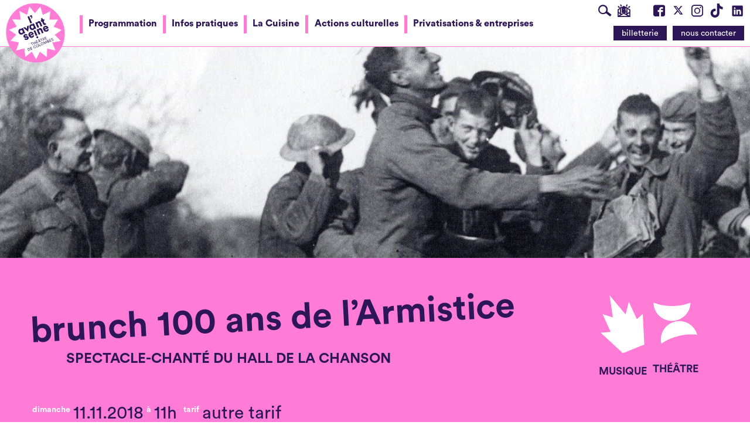

--- FILE ---
content_type: text/html; charset=UTF-8
request_url: https://www.lavant-seine.com/evenement/brunch-armistice/
body_size: 15886
content:
<!DOCTYPE html><html  itemscope="itemscope" itemtype="http://schema.org/Event" lang="fr-FR"><head><script data-no-optimize="1">var litespeed_docref=sessionStorage.getItem("litespeed_docref");litespeed_docref&&(Object.defineProperty(document,"referrer",{get:function(){return litespeed_docref}}),sessionStorage.removeItem("litespeed_docref"));</script> <meta charset="UTF-8"><meta name="viewport" content="width=device-width, initial-scale=1"><link rel="profile" href="http://gmpg.org/xfn/11"><meta name='robots' content='index, follow, max-image-preview:large, max-snippet:-1, max-video-preview:-1' /><style>img:is([sizes="auto" i], [sizes^="auto," i]) { contain-intrinsic-size: 3000px 1500px }</style><title>brunch 100 ans de l&#039;Armistice - l&#039;Avant Seine / Théâtre de Colombes</title><link rel="canonical" href="https://www.lavant-seine.com/evenement/brunch-armistice/" /><meta property="og:locale" content="fr_FR" /><meta property="og:type" content="article" /><meta property="og:title" content="brunch 100 ans de l&#039;Armistice - l&#039;Avant Seine / Théâtre de Colombes" /><meta property="og:description" content="Un brunch chanté pour célébrer la fin de la Grande Guerre. « S’ils veulent […] rendre une armée invisible à distance, ils [&hellip;]" /><meta property="og:url" content="https://www.lavant-seine.com/evenement/brunch-armistice/" /><meta property="og:site_name" content="l&#039;Avant Seine / Théâtre de Colombes" /><meta property="article:publisher" content="https://www.facebook.com/lAvantSeine" /><meta property="article:modified_time" content="2020-05-19T18:22:37+00:00" /><meta property="og:image" content="https://www.lavant-seine.com/wp-content/uploads/2018/09/14-18-L-Armistice-du-11-novembre-1918.-Joie-des-soldats-e1539788230697.jpeg" /><meta property="og:image:width" content="1600" /><meta property="og:image:height" content="864" /><meta property="og:image:type" content="image/jpeg" /><meta name="twitter:card" content="summary_large_image" /><meta name="twitter:site" content="@AvantSeine" /><meta name="twitter:label1" content="Est. reading time" /><meta name="twitter:data1" content="1 minute" /> <script type="application/ld+json" class="yoast-schema-graph">{"@context":"https://schema.org","@graph":[{"@type":"WebPage","@id":"https://www.lavant-seine.com/evenement/brunch-armistice/","url":"https://www.lavant-seine.com/evenement/brunch-armistice/","name":"brunch 100 ans de l'Armistice - l&#039;Avant Seine / Théâtre de Colombes","isPartOf":{"@id":"https://www.lavant-seine.com/#website"},"primaryImageOfPage":{"@id":"https://www.lavant-seine.com/evenement/brunch-armistice/#primaryimage"},"image":{"@id":"https://www.lavant-seine.com/evenement/brunch-armistice/#primaryimage"},"thumbnailUrl":"https://www.lavant-seine.com/wp-content/uploads/2018/09/14-18-L-Armistice-du-11-novembre-1918.-Joie-des-soldats-e1539788230697.jpeg","datePublished":"2018-09-11T13:11:37+00:00","dateModified":"2020-05-19T18:22:37+00:00","breadcrumb":{"@id":"https://www.lavant-seine.com/evenement/brunch-armistice/#breadcrumb"},"inLanguage":"fr-FR","potentialAction":[{"@type":"ReadAction","target":["https://www.lavant-seine.com/evenement/brunch-armistice/"]}]},{"@type":"ImageObject","inLanguage":"fr-FR","@id":"https://www.lavant-seine.com/evenement/brunch-armistice/#primaryimage","url":"https://www.lavant-seine.com/wp-content/uploads/2018/09/14-18-L-Armistice-du-11-novembre-1918.-Joie-des-soldats-e1539788230697.jpeg","contentUrl":"https://www.lavant-seine.com/wp-content/uploads/2018/09/14-18-L-Armistice-du-11-novembre-1918.-Joie-des-soldats-e1539788230697.jpeg","width":1600,"height":864},{"@type":"BreadcrumbList","@id":"https://www.lavant-seine.com/evenement/brunch-armistice/#breadcrumb","itemListElement":[{"@type":"ListItem","position":1,"name":"Evénements","item":"https://www.lavant-seine.com/evenement/"},{"@type":"ListItem","position":2,"name":"brunch 100 ans de l&rsquo;Armistice"}]},{"@type":"WebSite","@id":"https://www.lavant-seine.com/#website","url":"https://www.lavant-seine.com/","name":"l&#039;Avant Seine / Théâtre de Colombes","description":"Programmation - Actualités - Magazine / l’Avant Seine / Théâtre de Colombes","publisher":{"@id":"https://www.lavant-seine.com/#organization"},"potentialAction":[{"@type":"SearchAction","target":{"@type":"EntryPoint","urlTemplate":"https://www.lavant-seine.com/?s={search_term_string}"},"query-input":{"@type":"PropertyValueSpecification","valueRequired":true,"valueName":"search_term_string"}}],"inLanguage":"fr-FR"},{"@type":"Organization","@id":"https://www.lavant-seine.com/#organization","name":"l’Avant Seine / Théâtre de Colombes","url":"https://www.lavant-seine.com/","logo":{"@type":"ImageObject","inLanguage":"fr-FR","@id":"https://www.lavant-seine.com/#/schema/logo/image/","url":"https://www.lavant-seine.com/wp-content/uploads/2017/11/logo_avtseine_vertical.png","contentUrl":"https://www.lavant-seine.com/wp-content/uploads/2017/11/logo_avtseine_vertical.png","width":119,"height":308,"caption":"l’Avant Seine / Théâtre de Colombes"},"image":{"@id":"https://www.lavant-seine.com/#/schema/logo/image/"},"sameAs":["https://www.facebook.com/lAvantSeine","https://x.com/AvantSeine"]}]}</script> <link rel="alternate" type="application/rss+xml" title="l&#039;Avant Seine / Théâtre de Colombes &raquo; Flux" href="https://www.lavant-seine.com/feed/" /><link rel="alternate" type="application/rss+xml" title="l&#039;Avant Seine / Théâtre de Colombes &raquo; Flux des commentaires" href="https://www.lavant-seine.com/comments/feed/" />
 <script src="//www.googletagmanager.com/gtag/js?id=G-169362SYC8"  data-cfasync="false" data-wpfc-render="false" type="text/javascript" async></script> <script data-cfasync="false" data-wpfc-render="false" type="text/javascript">var mi_version = '9.10.0';
				var mi_track_user = true;
				var mi_no_track_reason = '';
								var MonsterInsightsDefaultLocations = {"page_location":"https:\/\/www.lavant-seine.com\/evenement\/brunch-armistice\/"};
								if ( typeof MonsterInsightsPrivacyGuardFilter === 'function' ) {
					var MonsterInsightsLocations = (typeof MonsterInsightsExcludeQuery === 'object') ? MonsterInsightsPrivacyGuardFilter( MonsterInsightsExcludeQuery ) : MonsterInsightsPrivacyGuardFilter( MonsterInsightsDefaultLocations );
				} else {
					var MonsterInsightsLocations = (typeof MonsterInsightsExcludeQuery === 'object') ? MonsterInsightsExcludeQuery : MonsterInsightsDefaultLocations;
				}

								var disableStrs = [
										'ga-disable-G-169362SYC8',
									];

				/* Function to detect opted out users */
				function __gtagTrackerIsOptedOut() {
					for (var index = 0; index < disableStrs.length; index++) {
						if (document.cookie.indexOf(disableStrs[index] + '=true') > -1) {
							return true;
						}
					}

					return false;
				}

				/* Disable tracking if the opt-out cookie exists. */
				if (__gtagTrackerIsOptedOut()) {
					for (var index = 0; index < disableStrs.length; index++) {
						window[disableStrs[index]] = true;
					}
				}

				/* Opt-out function */
				function __gtagTrackerOptout() {
					for (var index = 0; index < disableStrs.length; index++) {
						document.cookie = disableStrs[index] + '=true; expires=Thu, 31 Dec 2099 23:59:59 UTC; path=/';
						window[disableStrs[index]] = true;
					}
				}

				if ('undefined' === typeof gaOptout) {
					function gaOptout() {
						__gtagTrackerOptout();
					}
				}
								window.dataLayer = window.dataLayer || [];

				window.MonsterInsightsDualTracker = {
					helpers: {},
					trackers: {},
				};
				if (mi_track_user) {
					function __gtagDataLayer() {
						dataLayer.push(arguments);
					}

					function __gtagTracker(type, name, parameters) {
						if (!parameters) {
							parameters = {};
						}

						if (parameters.send_to) {
							__gtagDataLayer.apply(null, arguments);
							return;
						}

						if (type === 'event') {
														parameters.send_to = monsterinsights_frontend.v4_id;
							var hookName = name;
							if (typeof parameters['event_category'] !== 'undefined') {
								hookName = parameters['event_category'] + ':' + name;
							}

							if (typeof MonsterInsightsDualTracker.trackers[hookName] !== 'undefined') {
								MonsterInsightsDualTracker.trackers[hookName](parameters);
							} else {
								__gtagDataLayer('event', name, parameters);
							}
							
						} else {
							__gtagDataLayer.apply(null, arguments);
						}
					}

					__gtagTracker('js', new Date());
					__gtagTracker('set', {
						'developer_id.dZGIzZG': true,
											});
					if ( MonsterInsightsLocations.page_location ) {
						__gtagTracker('set', MonsterInsightsLocations);
					}
										__gtagTracker('config', 'G-169362SYC8', {"forceSSL":"true"} );
										window.gtag = __gtagTracker;										(function () {
						/* https://developers.google.com/analytics/devguides/collection/analyticsjs/ */
						/* ga and __gaTracker compatibility shim. */
						var noopfn = function () {
							return null;
						};
						var newtracker = function () {
							return new Tracker();
						};
						var Tracker = function () {
							return null;
						};
						var p = Tracker.prototype;
						p.get = noopfn;
						p.set = noopfn;
						p.send = function () {
							var args = Array.prototype.slice.call(arguments);
							args.unshift('send');
							__gaTracker.apply(null, args);
						};
						var __gaTracker = function () {
							var len = arguments.length;
							if (len === 0) {
								return;
							}
							var f = arguments[len - 1];
							if (typeof f !== 'object' || f === null || typeof f.hitCallback !== 'function') {
								if ('send' === arguments[0]) {
									var hitConverted, hitObject = false, action;
									if ('event' === arguments[1]) {
										if ('undefined' !== typeof arguments[3]) {
											hitObject = {
												'eventAction': arguments[3],
												'eventCategory': arguments[2],
												'eventLabel': arguments[4],
												'value': arguments[5] ? arguments[5] : 1,
											}
										}
									}
									if ('pageview' === arguments[1]) {
										if ('undefined' !== typeof arguments[2]) {
											hitObject = {
												'eventAction': 'page_view',
												'page_path': arguments[2],
											}
										}
									}
									if (typeof arguments[2] === 'object') {
										hitObject = arguments[2];
									}
									if (typeof arguments[5] === 'object') {
										Object.assign(hitObject, arguments[5]);
									}
									if ('undefined' !== typeof arguments[1].hitType) {
										hitObject = arguments[1];
										if ('pageview' === hitObject.hitType) {
											hitObject.eventAction = 'page_view';
										}
									}
									if (hitObject) {
										action = 'timing' === arguments[1].hitType ? 'timing_complete' : hitObject.eventAction;
										hitConverted = mapArgs(hitObject);
										__gtagTracker('event', action, hitConverted);
									}
								}
								return;
							}

							function mapArgs(args) {
								var arg, hit = {};
								var gaMap = {
									'eventCategory': 'event_category',
									'eventAction': 'event_action',
									'eventLabel': 'event_label',
									'eventValue': 'event_value',
									'nonInteraction': 'non_interaction',
									'timingCategory': 'event_category',
									'timingVar': 'name',
									'timingValue': 'value',
									'timingLabel': 'event_label',
									'page': 'page_path',
									'location': 'page_location',
									'title': 'page_title',
									'referrer' : 'page_referrer',
								};
								for (arg in args) {
																		if (!(!args.hasOwnProperty(arg) || !gaMap.hasOwnProperty(arg))) {
										hit[gaMap[arg]] = args[arg];
									} else {
										hit[arg] = args[arg];
									}
								}
								return hit;
							}

							try {
								f.hitCallback();
							} catch (ex) {
							}
						};
						__gaTracker.create = newtracker;
						__gaTracker.getByName = newtracker;
						__gaTracker.getAll = function () {
							return [];
						};
						__gaTracker.remove = noopfn;
						__gaTracker.loaded = true;
						window['__gaTracker'] = __gaTracker;
					})();
									} else {
										console.log("");
					(function () {
						function __gtagTracker() {
							return null;
						}

						window['__gtagTracker'] = __gtagTracker;
						window['gtag'] = __gtagTracker;
					})();
									}</script> <link data-optimized="2" rel="stylesheet" href="https://www.lavant-seine.com/wp-content/litespeed/css/3d3778ef47a3be7d67b89623d9d02d0b.css?ver=81c7a" /> <script type="litespeed/javascript" data-src="https://www.lavant-seine.com/wp-content/plugins/google-analytics-for-wordpress/assets/js/frontend-gtag.min.js" id="monsterinsights-frontend-script-js" data-wp-strategy="async"></script> <script data-cfasync="false" data-wpfc-render="false" type="text/javascript" id='monsterinsights-frontend-script-js-extra'>/*  */
var monsterinsights_frontend = {"js_events_tracking":"true","download_extensions":"doc,pdf,ppt,zip,xls,docx,pptx,xlsx","inbound_paths":"[]","home_url":"https:\/\/www.lavant-seine.com","hash_tracking":"false","v4_id":"G-169362SYC8"};/*  */</script> <script type="litespeed/javascript" data-src="https://www.lavant-seine.com/wp-includes/js/jquery/jquery.min.js" id="jquery-core-js"></script> <link rel="https://api.w.org/" href="https://www.lavant-seine.com/wp-json/" /><link rel="EditURI" type="application/rsd+xml" title="RSD" href="https://www.lavant-seine.com/xmlrpc.php?rsd" /><meta name="generator" content="WordPress 6.8.3" /><link rel='shortlink' href='https://www.lavant-seine.com/?p=14756' /><link rel="alternate" title="oEmbed (JSON)" type="application/json+oembed" href="https://www.lavant-seine.com/wp-json/oembed/1.0/embed?url=https%3A%2F%2Fwww.lavant-seine.com%2Fevenement%2Fbrunch-armistice%2F" /><link rel="alternate" title="oEmbed (XML)" type="text/xml+oembed" href="https://www.lavant-seine.com/wp-json/oembed/1.0/embed?url=https%3A%2F%2Fwww.lavant-seine.com%2Fevenement%2Fbrunch-armistice%2F&#038;format=xml" /><link rel="icon" href="https://www.lavant-seine.com/wp-content/uploads/2019/05/favicon-1-150x150.png" sizes="32x32" /><link rel="icon" href="https://www.lavant-seine.com/wp-content/uploads/2019/05/favicon-1-200x200.png" sizes="192x192" /><link rel="apple-touch-icon" href="https://www.lavant-seine.com/wp-content/uploads/2019/05/favicon-1-200x200.png" /><meta name="msapplication-TileImage" content="https://www.lavant-seine.com/wp-content/uploads/2019/05/favicon-1-300x300.png" />
 <script type="litespeed/javascript">!function(f,b,e,v,n,t,s){if(f.fbq)return;n=f.fbq=function(){n.callMethod?n.callMethod.apply(n,arguments):n.queue.push(arguments)};if(!f._fbq)f._fbq=n;n.push=n;n.loaded=!0;n.version='2.0';n.queue=[];t=b.createElement(e);t.async=!0;t.src=v;s=b.getElementsByTagName(e)[0];s.parentNode.insertBefore(t,s)}(window,document,'script','https://connect.facebook.net/en_US/fbevents.js');fbq('init','1951786325076755');fbq('track','PageView')</script> <noscript>
<img height="1" width="1"
src="https://www.facebook.com/tr?id=1951786325076755&ev=PageView&noscript=1"/>
</noscript></head><body class="wp-singular event-template-default single single-event postid-14756 wp-theme-lavantseine-v3"><div id="page" class="site"><header id="masthead" class="site-header cf" role="banner"><nav class="site-branding">
<a href="https://www.lavant-seine.com/" rel="home">
<img data-lazyloaded="1" src="[data-uri]" width="1159" height="100" class="site-logo" id="site-logo" data-src="https://www.lavant-seine.com/wp-content/themes/lavantseine-v3/assets/img/avtseine-logo-2025.png" alt="l&#039;Avant Seine / Théâtre de Colombes" title="">
</a></nav><div class="site-menus is-flex"><nav id="site-navigation" class="cf siteMenus-primary flx-2" role="navigation"><ul class="siteMenuPrimary-inner menu-item no-bullets"><li class="menu-item"><a href="https://www.lavant-seine.com/programmation/">Programmation</a></li></li><li class="menu-item"><a href="https://www.lavant-seine.com/pratique/">Infos pratiques</a></li></li><li class="menu-item"><a href="https://www.lavant-seine.com/cuisine/">La Cuisine</a></li></li><li class="menu-item"><a href="https://www.lavant-seine.com/en-action/">Actions culturelles</a></li></li><li class="menu-item"><a href="https://www.lavant-seine.com/entreprises/">Privatisations &#038; entreprises</a></li></li><li class="js-menuTrigger menu-item">
<a href="#" id="js-menuTrigger">
<span class="label">et aussi </span>
<button class="hamburger hamburger--slider" type="button">
<span class="hamburger-box">
<span class="hamburger-inner"></span>
</span>
</button>
</a></li></ul></nav><nav class="siteMenus-actions"><ul class="siteMenus-contacts no-bullets" role="navigation" role="list"><li  class="menu-item menu-item-type-post_type menu-item-object-page menu-item-9455 ">
<a href="#" id="js-searchTrigger" title="Rechercher" aria-label="Rechercher" class="icon-LOUPE"></a></li><li  class="menu-item menu-item-type-post_type menu-item-object-page menu-item-9455">
<a href="#section-transition" target="_blank" class="icon-NEWSLETTER scroll" aria-label="S'inscrire à la newsletter" title="S'inscrire à la newsletter"></a></li><li></li><li></li><li  class="menu-item menu-item-type-post_type menu-item-object-page menu-item-9455">
<a href="https://www.facebook.com/lAvantSeine" target="_blank" class="icon-facebook" aria-label="Visite la page Facebook de l'Avant Seine" title="Visite la page Facebook de l'Avant Seine"></a></li><li  class="menu-item menu-item-type-post_type menu-item-object-page menu-item-9455">
<a href="https://x.com/AvantSeine" target="_blank" class="icon-svg" aria-label="Visite le compte X de l'Avant Seine" title="Visite le compte X de l'Avant Seine">
<svg version="1.0" xmlns="http://www.w3.org/2000/svg"
width="736.000000pt" height="736.000000pt" viewBox="0 0 736.000000 736.000000"
preserveAspectRatio="xMidYMid meet"><g transform="translate(0.000000,736.000000) scale(0.100000,-0.100000)"
fill="#2C1658" stroke="none">
<path d="M1346 5788 c4 -7 73 -98 153 -203 79 -104 198 -260 263 -345 127
-167 199 -261 475 -621 98 -129 215 -281 259 -339 44 -58 161 -211 260 -340
320 -417 345 -452 342 -465 -2 -10 -310 -366 -754 -870 -43 -49 -142 -162
-219 -250 -388 -446 -632 -724 -664 -757 l-35 -38 364 0 365 1 105 121 c58 67
169 194 246 283 78 88 318 363 535 610 216 248 398 450 404 450 7 0 53 -54
103 -120 51 -66 142 -185 203 -265 61 -80 195 -255 298 -389 102 -135 235
-308 294 -385 59 -78 136 -178 170 -223 l62 -83 723 0 c576 0 722 3 716 13 -8
12 -477 635 -771 1022 -92 121 -332 438 -533 705 -202 267 -403 534 -449 593
l-82 107 208 238 c114 131 465 532 778 890 314 359 572 657 573 662 2 6 -123
10 -351 10 l-355 0 -93 -107 c-51 -60 -96 -110 -99 -113 -7 -5 -680 -775 -740
-844 -19 -23 -71 -82 -115 -131 -44 -50 -93 -106 -108 -124 -28 -33 -29 -34
-46 -15 -10 10 -123 159 -252 329 -280 373 -403 535 -607 803 l-154 202 -740
0 c-589 0 -738 -3 -732 -12z m1290 -441 c32 -42 297 -393 617 -817 446 -589
485 -641 976 -1290 102 -135 257 -339 344 -455 431 -569 544 -719 570 -756
l28 -39 -198 0 -198 0 -46 63 c-50 67 -442 581 -525 687 -28 36 -146 191 -264
345 -117 154 -234 307 -260 340 -64 83 -141 184 -390 510 -118 154 -241 316
-275 360 -34 44 -172 224 -307 400 -134 176 -280 366 -324 423 -43 57 -107
141 -142 188 l-63 84 213 0 213 -1 31 -42z"/>
</g>
</svg>
</a></li><li  class="menu-item menu-item-type-post_type menu-item-object-page menu-item-9455">
<a href="http://instagram.com/avantseine" target="_blank" class="icon-instagram" aria-label="Visite le compte Instagram de l'Avant Seine"  title="Visite le compte Instagram de l'Avant Seine"></a></li><li  class="menu-item menu-item-type-post_type menu-item-object-page menu-item-9455">
<a href="https://www.tiktok.com/@avantseine?lang=fr" target="_blank" class="icon-svg" aria-label="Visite le compte TikTok de l'Avant Seine" title="Visite le compte TikTok de l'Avant Seine">
<svg version="1.0" xmlns="http://www.w3.org/2000/svg"
width="2000.000000pt" height="2250.000000pt" viewBox="0 0 2000.000000 2250.000000"
preserveAspectRatio="xMidYMid meet"><g transform="translate(0.000000,2250.000000) scale(0.100000,-0.100000)"
fill="#2C1658" stroke="none">
<path d="M11125 16433 c11 -7587 11 -7840 -3 -8238 -29 -790 -69 -1459 -103
-1690 -139 -964 -679 -1791 -1480 -2270 -366 -219 -757 -348 -1209 -401 -197
-22 -585 -15 -780 15 -867 134 -1633 622 -2119 1351 -573 861 -670 1961 -256
2916 102 237 237 463 407 682 104 135 360 392 498 501 471 374 1031 600 1629
661 133 13 449 13 582 0 192 -20 410 -63 627 -126 l22 -6 0 1921 0 1921 -22 5
c-39 8 -296 34 -450 45 -213 15 -656 20 -853 9 -1348 -75 -2627 -539 -3710
-1346 -1136 -847 -1986 -2026 -2423 -3363 -170 -518 -265 -990 -319 -1570 -24
-260 -24 -882 1 -1140 74 -798 249 -1490 549 -2175 641 -1464 1784 -2667 3216
-3385 767 -384 1547 -607 2441 -697 253 -26 1000 -26 1250 0 899 91 1665 315
2442 714 1632 837 2874 2351 3402 4146 205 695 313 1400 368 2402 16 296 15
1651 -2 2130 -8 235 -14 1094 -17 2607 l-5 2258 186 -120 c1413 -914 2852
-1427 4266 -1521 173 -12 661 -7 708 7 l22 6 0 1883 c0 1708 -1 1883 -16 1889
-9 3 -33 6 -55 6 -119 0 -653 69 -892 116 -516 100 -1097 289 -1522 493 -688
332 -1282 811 -1716 1386 -610 807 -978 1870 -1025 2961 l-7 161 -786 6 c-432
4 -1251 7 -1819 7 l-1034 0 7 -5157z"/>
<path d="M6595 10 c17 -4 647 -8 1400 -8 754 0 1384 4 1400 8 17 4 -613 8
-1400 8 -786 0 -1416 -4 -1400 -8z"/>
</g>
</svg>
</a></li><li  class="menu-item menu-item-type-post_type menu-item-object-page menu-item-9455">
<a href="https://www.linkedin.com/company/l'avant-seine-th%C3%A9%C3%A2tre-de-colombes/" target="_blank" class="icon-svg" aria-label="Visite le compte LinkedIn de l'Avant Seine" title="Visite le compte LinkedIn de l'Avant Seine">
<svg width="800px" height="800px" viewBox="0 0 22 22" fill="none" xmlns="http://www.w3.org/2000/svg">
<path d="M18.72 3.99997H5.37C5.19793 3.99191 5.02595 4.01786 4.86392 4.07635C4.70189 4.13484 4.55299 4.22471 4.42573 4.34081C4.29848 4.45692 4.19537 4.59699 4.12232 4.75299C4.04927 4.909 4.0077 5.07788 4 5.24997V18.63C4.01008 18.9901 4.15766 19.3328 4.41243 19.5875C4.6672 19.8423 5.00984 19.9899 5.37 20H18.72C19.0701 19.9844 19.4002 19.8322 19.6395 19.5761C19.8788 19.32 20.0082 18.9804 20 18.63V5.24997C20.0029 5.08247 19.9715 4.91616 19.9078 4.76122C19.8441 4.60629 19.7494 4.466 19.6295 4.34895C19.5097 4.23191 19.3672 4.14059 19.2108 4.08058C19.0544 4.02057 18.8874 3.99314 18.72 3.99997ZM9 17.34H6.67V10.21H9V17.34ZM7.89 9.12997C7.72741 9.13564 7.5654 9.10762 7.41416 9.04768C7.26291 8.98774 7.12569 8.89717 7.01113 8.78166C6.89656 8.66615 6.80711 8.5282 6.74841 8.37647C6.6897 8.22474 6.66301 8.06251 6.67 7.89997C6.66281 7.73567 6.69004 7.57169 6.74995 7.41854C6.80986 7.26538 6.90112 7.12644 7.01787 7.01063C7.13463 6.89481 7.2743 6.80468 7.42793 6.74602C7.58157 6.68735 7.74577 6.66145 7.91 6.66997C8.07259 6.66431 8.2346 6.69232 8.38584 6.75226C8.53709 6.8122 8.67431 6.90277 8.78887 7.01828C8.90344 7.13379 8.99289 7.27174 9.05159 7.42347C9.1103 7.5752 9.13699 7.73743 9.13 7.89997C9.13719 8.06427 9.10996 8.22825 9.05005 8.3814C8.99014 8.53456 8.89888 8.6735 8.78213 8.78931C8.66537 8.90513 8.5257 8.99526 8.37207 9.05392C8.21843 9.11259 8.05423 9.13849 7.89 9.12997ZM17.34 17.34H15V13.44C15 12.51 14.67 11.87 13.84 11.87C13.5822 11.8722 13.3313 11.9541 13.1219 12.1045C12.9124 12.2549 12.7546 12.4664 12.67 12.71C12.605 12.8926 12.5778 13.0865 12.59 13.28V17.34H10.29V10.21H12.59V11.21C12.7945 10.8343 13.0988 10.5225 13.4694 10.3089C13.84 10.0954 14.2624 9.98848 14.69 9.99997C16.2 9.99997 17.34 11 17.34 13.13V17.34Z" fill="#2C1658"/>
</svg>						</a></li></ul><ul class="nobullets  s-hide m-show"><li id="menu-item-9455" class="menu-item menu-item-type-post_type menu-item-object-page menu-item-9455"><a href="https://www.lavant-seine.com/equipe/" class="btn-primary" title="Nous contacter">nous contacter</a></li><li id="menu-item-9454" class="booking-link menu-item menu-item-type-custom menu-item-object-custom menu-item-9454"><a target="_blank" href="https://lavant-seine.mapado.com/" target="_blank" class="btn-primary" title="billetterie en ligne">billetterie</a></li></ul></nav></div><div id="siteMenus-searchform" class="siteMenus-searchform"><div class="inner">
<a href="#" id="searchform-close" class="btn-nude">x</a><form id="searchform" class="cf searchbar" action="/" method="get">
<input type="text" name="s" id="search" placeholder="votre recherche" value="" />
<input type="submit" alt="Search" class="btn-nude" value="ok" /></form></div></div><nav id="ham-menu" class="siteMenus-large"><div class="wrap row"><ul id="hamburger-menu" class="menu is-flex"><li id="menu-item-10803" class="menu-item menu-item-type-post_type menu-item-object-page menu-item-10803"><a href="https://www.lavant-seine.com/programmation/"><span class="icon-arrow-left m-hide"></span>Programmation<span class="icon-fleche_accordeon m-hide is-on-right"></span></a></li><li id="menu-item-17817" class="menu-item menu-item-type-post_type menu-item-object-page menu-item-17817"><a href="https://www.lavant-seine.com/pratique/"><span class="icon-arrow-left m-hide"></span>Infos pratiques<span class="icon-fleche_accordeon m-hide is-on-right"></span></a></li><li id="menu-item-17818" class="menu-item menu-item-type-post_type menu-item-object-page menu-item-17818"><a href="https://www.lavant-seine.com/cuisine/"><span class="icon-arrow-left m-hide"></span>La Cuisine<span class="icon-fleche_accordeon m-hide is-on-right"></span></a></li><li id="menu-item-17819" class="menu-item menu-item-type-post_type menu-item-object-page menu-item-17819"><a href="https://www.lavant-seine.com/en-action/"><span class="icon-arrow-left m-hide"></span>Actions culturelles<span class="icon-fleche_accordeon m-hide is-on-right"></span></a></li><li id="menu-item-17821" class="menu-item menu-item-type-post_type menu-item-object-page menu-item-17821"><a href="https://www.lavant-seine.com/entreprises/"><span class="icon-arrow-left m-hide"></span>Privatisations &#038; entreprises<span class="icon-fleche_accordeon m-hide is-on-right"></span></a></li></ul></div></nav></header><div id="modal" class="modal"><div class="modal-inner wrap"><h2 id="modal-title" class="h_2 mb-2">Nous cherchons...</h2><div id="modal-content"></div></div></div><div id="cta-menu" class="cta-menu m-hide"><div class="menu-acces-directs-container"><ul id="menu-acces-directs" class="menu"><li id="menu-item-16683" class="menu-item menu-item-type-post_type menu-item-object-page menu-item-16683"><a href="https://www.lavant-seine.com/programmation/">programmation</a></li><li id="menu-item-16684" class="menu-item menu-item-type-post_type menu-item-object-page menu-item-16684"><a href="https://www.lavant-seine.com/pratique/equipe/">contacter</a></li><li id="menu-item-2728" class="menu-item menu-item-type-custom menu-item-object-custom menu-item-2728"><a href="https://lavant-seine.mapado.com/">réserver</a></li></ul></div></div><div id="content" class="site-content"><div id="primary" class="content-area"><main id="main" class="site-main" role="main"><article id="post-14756" class="post-14756 event type-event status-publish has-post-thumbnail hentry discipline-musique discipline-theatre rdv-brunchs-et-diners public-68-ans tarif-tarif-specifique"><header class="event-header mb-2"><div class="event-cover">
<img data-lazyloaded="1" src="[data-uri]" width="1600" height="864" data-src="https://www.lavant-seine.com/wp-content/uploads/2018/09/14-18-L-Armistice-du-11-novembre-1918.-Joie-des-soldats-e1539788230697.jpeg" alt=""></div><div class="event-titles"><div class="row mb-2 stage_1"><div class="s-22col m-17col s-1col-push"><h1 class=" h_1 teaser-title">
brunch 100 ans de l&rsquo;Armistice</h1><p class="teaser-subtitle">
spectacle-chanté du hall de la chanson</p></div><div class="s-22col s-2col-push m-5col"><div class="keywords_container"><div class='teaser-tagslist'><p class='teaser-tag'>
<a class='' href='https://www.lavant-seine.com/discipline/musique/'>
<img data-lazyloaded="1" src="[data-uri]" data-src="https://www.lavant-seine.com/wp-content/uploads/2025/06/live-2.svg">
Musique															</a></p><p class='teaser-tag'>
<a class='' href='https://www.lavant-seine.com/discipline/theatre/'>
<img data-lazyloaded="1" src="[data-uri]" data-src="https://www.lavant-seine.com/wp-content/uploads/2025/06/theatre-2.svg">
Théâtre															</a></p></div></div></div></div><div class="row mb-2 stage_2"><div class="s-22col m-17col s-1col-push"><span class="label_3 meta-item">
<span class="label_2">dimanche </span>11.11.2018<span class="label_2"> à </span>11h									</span>
<span class="meta-item label_3">
<span class="label_2">tarif </span>autre tarif									</span></div><div class="s-22col s-2col-push m-5col"></div></div><div class="row teaser-actions"><div class="s-12col s-1col-push "><a href="#" id="js-shareTrigger" class="btn-primary">Partager !</a><div class="box-share-list"><ul class="inner no-bullets"><li><a class="twitter customer share" href="https://twitter.com/share?url=https://www.lavant-seine.com/evenement/brunch-armistice/&amp;hashtags=lavantseine" title="Twitter share" target="_blank">Twitter</a></li><li><a class="facebook customer share" href="https://www.facebook.com/sharer.php?u=https://www.lavant-seine.com/evenement/brunch-armistice/" title="Partager sur Facebook" target="_blank">Facebook</a></li></ul></div></div></div></div></header><div class="event-content mb-2"><div class="wrap row"><div class="m-16col" itemprop="mainContentOfPage"><div class=""><div class="copy mb-2"><p>Un brunch chanté pour célébrer la fin de la Grande Guerre.</p><p>« S’ils veulent […] rendre une armée invisible à distance, ils n’ont qu’à habiller les hommes en Arlequins » aurait dit Picasso. Pour les 100 ans de l’armistice, l’Avant Seine présente <em>Les Arlequins de la Victoire</em>, un spectacle-chanté par deux comédiens et un musicien qui interprètent et décortiquent avec joie et humour les chansons de poilus.</p><p>Spectacle produit par le Hall de la chanson, centre national du patrimoine de la chanson, des variétés et des musiques actuelles.<br />
Buffet sucré et salé à volonté, servi dès 11h.</p></div><div class="mb-2"><iframe data-lazyloaded="1" src="about:blank" width="800" height="450" data-litespeed-src="https://www.youtube.com/embed/4qjFYNJ7YW0" frameborder="0" allow="autoplay; encrypted-media" allowfullscreen></iframe></div></div><div id="event-details" class="event-details"><div class="event-distribution row clearfix mb-2"><h4 class="h_4 mb-05">
Distribution et mentions complètes</h4><div class="mb-1"><p>Une création de Serge Hureau et Olivier Hussenet pour Le Hall de la chanson<br />
Avec Olivier Hussenet, artiste et directeur adjoint du Hall de la chanson et Andrea Romano, accompagné du pianiste Abel Saint-Bris.<br />
direction : Serge Hureau.<br />
Production : Le Hall de la chanson</p></div><div class=""></div></div><div class="row cf mb-1"><div class="m-8col event-dateslist"><h4 class="h_4">Date(s)</h4><ul class="nobullets  "><li>dimanche 11 novembre 2018 - 11h00</li></ul><h4 class="h_4" style="margin-top: 20px;">Âges</h4>
6/9 ans</div><div class="m-8col mb-2 event-practicallist"><h4 class="h_4">Tarifs</h4><div class="inner"><ul class='no-bullets'><li>tarif autre tarif<br></li></ul></div></div></div><div class="row mb-2"><div class="m-8col mb-2 m-first"></div></div></div></div><div class="event-aside m-7col m-last"></div></div></div><div class="event-rebonds"></div></article> <script type="application/ld+json">{
	        "@context": "http://schema.org",
	        "@type": "Event",
	        "location": {
	            "@type": "Place",
	            "address": {
	                "@type": "PostalAddress",
	                "addressLocality": "Colombes",
	                "postalCode": "92700",
	                "streetAddress": "Parvis des Droits de l’Homme - 88 rue Saint Denis"
	            },
	            "name": "l'Avant Seine, Théatre de Colombes"
	        },
	        "name": "brunch 100 ans de l&rsquo;Armistice",
	        "startDate": "2018-11-11T11:00:00",
	        "duration": ""
	    }</script> </main><div id="content-to-content"></div></div></div><section id="section-transition" class="section-transition"><div class="wrap"><div class="bloc-newsletter"><iframe data-lazyloaded="1" src="about:blank" data-w-type="embedded" frameborder="0" scrolling="no" marginheight="0" marginwidth="0" data-litespeed-src="https://1hj9.mj.am/wgt/1hj9/mqz/form?c=2440e869" width="100%" style="height: 0;"></iframe> <script type="litespeed/javascript" data-src="https://app.mailjet.com/pas-nc-embedded-v1.js"></script> </div></div></section><footer id="mastfooter" class="site-footer" role="contentinfo"><div class="footer-infos wrap row mb-3"><div class="footer-col m-5col"><p><b>l’Avant Seine /<br />
Théâtre de Colombes</b></p><p>Parvis des Droits de l’Homme<br />
88 rue Saint Denis<br />
92700 Colombes</p></div><div class="footer-col--empty m-1col">
&nbsp;</div><div class="footer-col m-5col"><p><a href="http://www.lavant-seine.com/pratique/comment-reserver/"><b>Billetterie<br />
01 56 05 00 76</b></a></p><p>du lundi au vendredi de 13h à 18h</p></div><div class="footer-col--empty m-1col">
&nbsp;</div><div class="footer-col m-5col"><p><a href="http://www.lavant-seine.com/cuisine/formules-et-tarifs/"><b>La Cuisine</b></a></p><p>vous accueille en mode Bar à vin les soirs de spectacle dès 18h3o</p></div><div class="footer-col--empty m-1col">
&nbsp;</div><div class="footer-col m-5col"><p><a href="http://www.lavant-seine.com/lieu/credits-et-mentions-legales/" target="_blank" rel="noopener">Crédits </a><br />
<a href="http://www.lavant-seine.com/lieu/credits-et-mentions-legales/">et mentions légales</a></p><p><a href="http://www.lavant-seine.com/pratiques-et-services/comment-reserver/">Conditions générales de vente</a></p></div><div class="footer-col--empty m-1col">
&nbsp;</div></div><div class="footer-logos"><div class="wrap row"><div class="m-22col"><ul class=" no-bullets is-flex"><li class="logo-item flx-1">
<img data-lazyloaded="1" src="[data-uri]" width="200" height="116" data-src="https://www.lavant-seine.com/wp-content/uploads/2021/07/Logo-ColombesBloc-Blanc-RVB-200x116.png" alt="" /></li><li class="logo-item flx-1">
<img data-lazyloaded="1" src="[data-uri]" width="200" height="47" data-src="https://www.lavant-seine.com/wp-content/uploads/2023/05/Logo-Quadri-Horiz-e1685442292910-200x47.png" alt="" /></li><li class="logo-item flx-1">
<img data-lazyloaded="1" src="[data-uri]" width="200" height="73" data-src="https://www.lavant-seine.com/wp-content/uploads/2021/11/LOGO_RIDF_2019_NOIR-200x73.png" alt="" /></li></ul></div></div></div></footer></div> <script type="speculationrules">{"prefetch":[{"source":"document","where":{"and":[{"href_matches":"\/*"},{"not":{"href_matches":["\/wp-*.php","\/wp-admin\/*","\/wp-content\/uploads\/*","\/wp-content\/*","\/wp-content\/plugins\/*","\/wp-content\/themes\/lavantseine-v3\/*","\/*\\?(.+)"]}},{"not":{"selector_matches":"a[rel~=\"nofollow\"]"}},{"not":{"selector_matches":".no-prefetch, .no-prefetch a"}}]},"eagerness":"conservative"}]}</script> <script type="litespeed/javascript">(function(){function initTracking(){var _paq=window._paq=window._paq||[];_paq.push(['trackPageView']);_paq.push(['enableLinkTracking']);_paq.push(['alwaysUseSendBeacon']);_paq.push(['setTrackerUrl',"\/\/www.lavant-seine.com\/wp-content\/plugins\/matomo\/app\/matomo.php"]);_paq.push(['setSiteId','1']);var d=document,g=d.createElement('script'),s=d.getElementsByTagName('script')[0];g.type='text/javascript';g.async=!0;g.src="\/\/www.lavant-seine.com\/wp-content\/uploads\/matomo\/matomo.js";s.parentNode.insertBefore(g,s)}
if(document.prerendering){document.addEventListener('prerenderingchange',initTracking,{once:!0})}else{initTracking()}})()</script>  <script id="wp-i18n-js-after" type="litespeed/javascript">wp.i18n.setLocaleData({'text direction\u0004ltr':['ltr']})</script> <script id="contact-form-7-js-before" type="litespeed/javascript">var wpcf7={"api":{"root":"https:\/\/www.lavant-seine.com\/wp-json\/","namespace":"contact-form-7\/v1"},"cached":1}</script> <script id="lavantseine-v3-scripts-js-extra" type="litespeed/javascript">var ajaxurl="https:\/\/www.lavant-seine.com\/wp-admin\/admin-ajax.php"</script> <script id="wp_mailjet_form_builder_widget-front-script-js-extra" type="litespeed/javascript">var mjWidget={"ajax_url":"https:\/\/www.lavant-seine.com\/wp-admin\/admin-ajax.php"}</script> <img data-lazyloaded="1" src="[data-uri]" data-src="https://secure.adnxs.com/seg?add=17307149&t=2" width="1" height="1" /> <script type="litespeed/javascript">(function(){if(window.addtocalendar)if(typeof window.addtocalendar.start=="function")return;if(window.ifaddtocalendar==undefined){window.ifaddtocalendar=1;var d=document,s=d.createElement('script'),g='getElementsByTagName';s.type='text/javascript';s.charset='UTF-8';s.async=!0;s.src=('https:'==window.location.protocol?'https':'http')+'://addtocalendar.com/atc/1.5/atc.min.js';var h=d[g]('body')[0];h.appendChild(s)}})()</script>  <script type="litespeed/javascript" data-src="https://www.googletagmanager.com/gtag/js?id=UA-130862498-1"></script> <script type="litespeed/javascript">window.dataLayer=window.dataLayer||[];function gtag(){dataLayer.push(arguments)}
gtag('js',new Date());gtag('config','UA-130862498-1')</script> <script data-no-optimize="1">window.lazyLoadOptions=Object.assign({},{threshold:300},window.lazyLoadOptions||{});!function(t,e){"object"==typeof exports&&"undefined"!=typeof module?module.exports=e():"function"==typeof define&&define.amd?define(e):(t="undefined"!=typeof globalThis?globalThis:t||self).LazyLoad=e()}(this,function(){"use strict";function e(){return(e=Object.assign||function(t){for(var e=1;e<arguments.length;e++){var n,a=arguments[e];for(n in a)Object.prototype.hasOwnProperty.call(a,n)&&(t[n]=a[n])}return t}).apply(this,arguments)}function o(t){return e({},at,t)}function l(t,e){return t.getAttribute(gt+e)}function c(t){return l(t,vt)}function s(t,e){return function(t,e,n){e=gt+e;null!==n?t.setAttribute(e,n):t.removeAttribute(e)}(t,vt,e)}function i(t){return s(t,null),0}function r(t){return null===c(t)}function u(t){return c(t)===_t}function d(t,e,n,a){t&&(void 0===a?void 0===n?t(e):t(e,n):t(e,n,a))}function f(t,e){et?t.classList.add(e):t.className+=(t.className?" ":"")+e}function _(t,e){et?t.classList.remove(e):t.className=t.className.replace(new RegExp("(^|\\s+)"+e+"(\\s+|$)")," ").replace(/^\s+/,"").replace(/\s+$/,"")}function g(t){return t.llTempImage}function v(t,e){!e||(e=e._observer)&&e.unobserve(t)}function b(t,e){t&&(t.loadingCount+=e)}function p(t,e){t&&(t.toLoadCount=e)}function n(t){for(var e,n=[],a=0;e=t.children[a];a+=1)"SOURCE"===e.tagName&&n.push(e);return n}function h(t,e){(t=t.parentNode)&&"PICTURE"===t.tagName&&n(t).forEach(e)}function a(t,e){n(t).forEach(e)}function m(t){return!!t[lt]}function E(t){return t[lt]}function I(t){return delete t[lt]}function y(e,t){var n;m(e)||(n={},t.forEach(function(t){n[t]=e.getAttribute(t)}),e[lt]=n)}function L(a,t){var o;m(a)&&(o=E(a),t.forEach(function(t){var e,n;e=a,(t=o[n=t])?e.setAttribute(n,t):e.removeAttribute(n)}))}function k(t,e,n){f(t,e.class_loading),s(t,st),n&&(b(n,1),d(e.callback_loading,t,n))}function A(t,e,n){n&&t.setAttribute(e,n)}function O(t,e){A(t,rt,l(t,e.data_sizes)),A(t,it,l(t,e.data_srcset)),A(t,ot,l(t,e.data_src))}function w(t,e,n){var a=l(t,e.data_bg_multi),o=l(t,e.data_bg_multi_hidpi);(a=nt&&o?o:a)&&(t.style.backgroundImage=a,n=n,f(t=t,(e=e).class_applied),s(t,dt),n&&(e.unobserve_completed&&v(t,e),d(e.callback_applied,t,n)))}function x(t,e){!e||0<e.loadingCount||0<e.toLoadCount||d(t.callback_finish,e)}function M(t,e,n){t.addEventListener(e,n),t.llEvLisnrs[e]=n}function N(t){return!!t.llEvLisnrs}function z(t){if(N(t)){var e,n,a=t.llEvLisnrs;for(e in a){var o=a[e];n=e,o=o,t.removeEventListener(n,o)}delete t.llEvLisnrs}}function C(t,e,n){var a;delete t.llTempImage,b(n,-1),(a=n)&&--a.toLoadCount,_(t,e.class_loading),e.unobserve_completed&&v(t,n)}function R(i,r,c){var l=g(i)||i;N(l)||function(t,e,n){N(t)||(t.llEvLisnrs={});var a="VIDEO"===t.tagName?"loadeddata":"load";M(t,a,e),M(t,"error",n)}(l,function(t){var e,n,a,o;n=r,a=c,o=u(e=i),C(e,n,a),f(e,n.class_loaded),s(e,ut),d(n.callback_loaded,e,a),o||x(n,a),z(l)},function(t){var e,n,a,o;n=r,a=c,o=u(e=i),C(e,n,a),f(e,n.class_error),s(e,ft),d(n.callback_error,e,a),o||x(n,a),z(l)})}function T(t,e,n){var a,o,i,r,c;t.llTempImage=document.createElement("IMG"),R(t,e,n),m(c=t)||(c[lt]={backgroundImage:c.style.backgroundImage}),i=n,r=l(a=t,(o=e).data_bg),c=l(a,o.data_bg_hidpi),(r=nt&&c?c:r)&&(a.style.backgroundImage='url("'.concat(r,'")'),g(a).setAttribute(ot,r),k(a,o,i)),w(t,e,n)}function G(t,e,n){var a;R(t,e,n),a=e,e=n,(t=Et[(n=t).tagName])&&(t(n,a),k(n,a,e))}function D(t,e,n){var a;a=t,(-1<It.indexOf(a.tagName)?G:T)(t,e,n)}function S(t,e,n){var a;t.setAttribute("loading","lazy"),R(t,e,n),a=e,(e=Et[(n=t).tagName])&&e(n,a),s(t,_t)}function V(t){t.removeAttribute(ot),t.removeAttribute(it),t.removeAttribute(rt)}function j(t){h(t,function(t){L(t,mt)}),L(t,mt)}function F(t){var e;(e=yt[t.tagName])?e(t):m(e=t)&&(t=E(e),e.style.backgroundImage=t.backgroundImage)}function P(t,e){var n;F(t),n=e,r(e=t)||u(e)||(_(e,n.class_entered),_(e,n.class_exited),_(e,n.class_applied),_(e,n.class_loading),_(e,n.class_loaded),_(e,n.class_error)),i(t),I(t)}function U(t,e,n,a){var o;n.cancel_on_exit&&(c(t)!==st||"IMG"===t.tagName&&(z(t),h(o=t,function(t){V(t)}),V(o),j(t),_(t,n.class_loading),b(a,-1),i(t),d(n.callback_cancel,t,e,a)))}function $(t,e,n,a){var o,i,r=(i=t,0<=bt.indexOf(c(i)));s(t,"entered"),f(t,n.class_entered),_(t,n.class_exited),o=t,i=a,n.unobserve_entered&&v(o,i),d(n.callback_enter,t,e,a),r||D(t,n,a)}function q(t){return t.use_native&&"loading"in HTMLImageElement.prototype}function H(t,o,i){t.forEach(function(t){return(a=t).isIntersecting||0<a.intersectionRatio?$(t.target,t,o,i):(e=t.target,n=t,a=o,t=i,void(r(e)||(f(e,a.class_exited),U(e,n,a,t),d(a.callback_exit,e,n,t))));var e,n,a})}function B(e,n){var t;tt&&!q(e)&&(n._observer=new IntersectionObserver(function(t){H(t,e,n)},{root:(t=e).container===document?null:t.container,rootMargin:t.thresholds||t.threshold+"px"}))}function J(t){return Array.prototype.slice.call(t)}function K(t){return t.container.querySelectorAll(t.elements_selector)}function Q(t){return c(t)===ft}function W(t,e){return e=t||K(e),J(e).filter(r)}function X(e,t){var n;(n=K(e),J(n).filter(Q)).forEach(function(t){_(t,e.class_error),i(t)}),t.update()}function t(t,e){var n,a,t=o(t);this._settings=t,this.loadingCount=0,B(t,this),n=t,a=this,Y&&window.addEventListener("online",function(){X(n,a)}),this.update(e)}var Y="undefined"!=typeof window,Z=Y&&!("onscroll"in window)||"undefined"!=typeof navigator&&/(gle|ing|ro)bot|crawl|spider/i.test(navigator.userAgent),tt=Y&&"IntersectionObserver"in window,et=Y&&"classList"in document.createElement("p"),nt=Y&&1<window.devicePixelRatio,at={elements_selector:".lazy",container:Z||Y?document:null,threshold:300,thresholds:null,data_src:"src",data_srcset:"srcset",data_sizes:"sizes",data_bg:"bg",data_bg_hidpi:"bg-hidpi",data_bg_multi:"bg-multi",data_bg_multi_hidpi:"bg-multi-hidpi",data_poster:"poster",class_applied:"applied",class_loading:"litespeed-loading",class_loaded:"litespeed-loaded",class_error:"error",class_entered:"entered",class_exited:"exited",unobserve_completed:!0,unobserve_entered:!1,cancel_on_exit:!0,callback_enter:null,callback_exit:null,callback_applied:null,callback_loading:null,callback_loaded:null,callback_error:null,callback_finish:null,callback_cancel:null,use_native:!1},ot="src",it="srcset",rt="sizes",ct="poster",lt="llOriginalAttrs",st="loading",ut="loaded",dt="applied",ft="error",_t="native",gt="data-",vt="ll-status",bt=[st,ut,dt,ft],pt=[ot],ht=[ot,ct],mt=[ot,it,rt],Et={IMG:function(t,e){h(t,function(t){y(t,mt),O(t,e)}),y(t,mt),O(t,e)},IFRAME:function(t,e){y(t,pt),A(t,ot,l(t,e.data_src))},VIDEO:function(t,e){a(t,function(t){y(t,pt),A(t,ot,l(t,e.data_src))}),y(t,ht),A(t,ct,l(t,e.data_poster)),A(t,ot,l(t,e.data_src)),t.load()}},It=["IMG","IFRAME","VIDEO"],yt={IMG:j,IFRAME:function(t){L(t,pt)},VIDEO:function(t){a(t,function(t){L(t,pt)}),L(t,ht),t.load()}},Lt=["IMG","IFRAME","VIDEO"];return t.prototype={update:function(t){var e,n,a,o=this._settings,i=W(t,o);{if(p(this,i.length),!Z&&tt)return q(o)?(e=o,n=this,i.forEach(function(t){-1!==Lt.indexOf(t.tagName)&&S(t,e,n)}),void p(n,0)):(t=this._observer,o=i,t.disconnect(),a=t,void o.forEach(function(t){a.observe(t)}));this.loadAll(i)}},destroy:function(){this._observer&&this._observer.disconnect(),K(this._settings).forEach(function(t){I(t)}),delete this._observer,delete this._settings,delete this.loadingCount,delete this.toLoadCount},loadAll:function(t){var e=this,n=this._settings;W(t,n).forEach(function(t){v(t,e),D(t,n,e)})},restoreAll:function(){var e=this._settings;K(e).forEach(function(t){P(t,e)})}},t.load=function(t,e){e=o(e);D(t,e)},t.resetStatus=function(t){i(t)},t}),function(t,e){"use strict";function n(){e.body.classList.add("litespeed_lazyloaded")}function a(){console.log("[LiteSpeed] Start Lazy Load"),o=new LazyLoad(Object.assign({},t.lazyLoadOptions||{},{elements_selector:"[data-lazyloaded]",callback_finish:n})),i=function(){o.update()},t.MutationObserver&&new MutationObserver(i).observe(e.documentElement,{childList:!0,subtree:!0,attributes:!0})}var o,i;t.addEventListener?t.addEventListener("load",a,!1):t.attachEvent("onload",a)}(window,document);</script><script data-no-optimize="1">window.litespeed_ui_events=window.litespeed_ui_events||["mouseover","click","keydown","wheel","touchmove","touchstart"];var urlCreator=window.URL||window.webkitURL;function litespeed_load_delayed_js_force(){console.log("[LiteSpeed] Start Load JS Delayed"),litespeed_ui_events.forEach(e=>{window.removeEventListener(e,litespeed_load_delayed_js_force,{passive:!0})}),document.querySelectorAll("iframe[data-litespeed-src]").forEach(e=>{e.setAttribute("src",e.getAttribute("data-litespeed-src"))}),"loading"==document.readyState?window.addEventListener("DOMContentLoaded",litespeed_load_delayed_js):litespeed_load_delayed_js()}litespeed_ui_events.forEach(e=>{window.addEventListener(e,litespeed_load_delayed_js_force,{passive:!0})});async function litespeed_load_delayed_js(){let t=[];for(var d in document.querySelectorAll('script[type="litespeed/javascript"]').forEach(e=>{t.push(e)}),t)await new Promise(e=>litespeed_load_one(t[d],e));document.dispatchEvent(new Event("DOMContentLiteSpeedLoaded")),window.dispatchEvent(new Event("DOMContentLiteSpeedLoaded"))}function litespeed_load_one(t,e){console.log("[LiteSpeed] Load ",t);var d=document.createElement("script");d.addEventListener("load",e),d.addEventListener("error",e),t.getAttributeNames().forEach(e=>{"type"!=e&&d.setAttribute("data-src"==e?"src":e,t.getAttribute(e))});let a=!(d.type="text/javascript");!d.src&&t.textContent&&(d.src=litespeed_inline2src(t.textContent),a=!0),t.after(d),t.remove(),a&&e()}function litespeed_inline2src(t){try{var d=urlCreator.createObjectURL(new Blob([t.replace(/^(?:<!--)?(.*?)(?:-->)?$/gm,"$1")],{type:"text/javascript"}))}catch(e){d="data:text/javascript;base64,"+btoa(t.replace(/^(?:<!--)?(.*?)(?:-->)?$/gm,"$1"))}return d}</script><script data-no-optimize="1">var litespeed_vary=document.cookie.replace(/(?:(?:^|.*;\s*)_lscache_vary\s*\=\s*([^;]*).*$)|^.*$/,"");litespeed_vary||fetch("/wp-content/plugins/litespeed-cache/guest.vary.php",{method:"POST",cache:"no-cache",redirect:"follow"}).then(e=>e.json()).then(e=>{console.log(e),e.hasOwnProperty("reload")&&"yes"==e.reload&&(sessionStorage.setItem("litespeed_docref",document.referrer),window.location.reload(!0))});</script><script data-optimized="1" type="litespeed/javascript" data-src="https://www.lavant-seine.com/wp-content/litespeed/js/22ed059ee92d4af4c0f987ce72d30241.js?ver=81c7a"></script></body></html>
<!-- Page optimized by LiteSpeed Cache @2026-01-15 11:34:17 -->

<!-- Page supported by LiteSpeed Cache 7.6.2 on 2026-01-15 11:34:16 -->
<!-- Guest Mode -->
<!-- QUIC.cloud UCSS in queue -->

--- FILE ---
content_type: text/css
request_url: https://www.lavant-seine.com/wp-content/litespeed/css/3d3778ef47a3be7d67b89623d9d02d0b.css?ver=81c7a
body_size: 19407
content:
.wpcf7 .screen-reader-response{position:absolute;overflow:hidden;clip:rect(1px,1px,1px,1px);clip-path:inset(50%);height:1px;width:1px;margin:-1px;padding:0;border:0;word-wrap:normal!important}.wpcf7 .hidden-fields-container{display:none}.wpcf7 form .wpcf7-response-output{margin:2em .5em 1em;padding:.2em 1em;border:2px solid #00a0d2}.wpcf7 form.init .wpcf7-response-output,.wpcf7 form.resetting .wpcf7-response-output,.wpcf7 form.submitting .wpcf7-response-output{display:none}.wpcf7 form.sent .wpcf7-response-output{border-color:#46b450}.wpcf7 form.failed .wpcf7-response-output,.wpcf7 form.aborted .wpcf7-response-output{border-color:#dc3232}.wpcf7 form.spam .wpcf7-response-output{border-color:#f56e28}.wpcf7 form.invalid .wpcf7-response-output,.wpcf7 form.unaccepted .wpcf7-response-output,.wpcf7 form.payment-required .wpcf7-response-output{border-color:#ffb900}.wpcf7-form-control-wrap{position:relative}.wpcf7-not-valid-tip{color:#dc3232;font-size:1em;font-weight:400;display:block}.use-floating-validation-tip .wpcf7-not-valid-tip{position:relative;top:-2ex;left:1em;z-index:100;border:1px solid #dc3232;background:#fff;padding:.2em .8em;width:24em}.wpcf7-list-item{display:inline-block;margin:0 0 0 1em}.wpcf7-list-item-label::before,.wpcf7-list-item-label::after{content:" "}.wpcf7-spinner{visibility:hidden;display:inline-block;background-color:#23282d;opacity:.75;width:24px;height:24px;border:none;border-radius:100%;padding:0;margin:0 24px;position:relative}form.submitting .wpcf7-spinner{visibility:visible}.wpcf7-spinner::before{content:'';position:absolute;background-color:#fbfbfc;top:4px;left:4px;width:6px;height:6px;border:none;border-radius:100%;transform-origin:8px 8px;animation-name:spin;animation-duration:1000ms;animation-timing-function:linear;animation-iteration-count:infinite}@media (prefers-reduced-motion:reduce){.wpcf7-spinner::before{animation-name:blink;animation-duration:2000ms}}@keyframes spin{from{transform:rotate(0deg)}to{transform:rotate(360deg)}}@keyframes blink{from{opacity:0}50%{opacity:1}to{opacity:0}}.wpcf7 [inert]{opacity:.5}.wpcf7 input[type="file"]{cursor:pointer}.wpcf7 input[type="file"]:disabled{cursor:default}.wpcf7 .wpcf7-submit:disabled{cursor:not-allowed}.wpcf7 input[type="url"],.wpcf7 input[type="email"],.wpcf7 input[type="tel"]{direction:ltr}.wpcf7-reflection>output{display:list-item;list-style:none}.wpcf7-reflection>output[hidden]{display:none}html,body,div,span,applet,object,iframe,h1,h2,h3,h4,h5,h6,p,blockquote,pre,a,abbr,acronym,address,big,cite,code,del,dfn,em,img,ins,kbd,q,s,samp,small,strike,strong,sub,sup,tt,var,b,u,i,center,dl,dt,dd,ol,ul,li,fieldset,form,label,legend,table,caption,tbody,tfoot,thead,tr,th,td,article,aside,canvas,details,embed,figure,figcaption,footer,header,hgroup,menu,nav,output,ruby,section,summary,time,mark,audio,video{margin:0;padding:0;border:0;font-size:100%;font:inherit;vertical-align:baseline}article,aside,details,figcaption,figure,footer,header,hgroup,menu,nav,section{display:block}body{line-height:1}ol,ul{list-style:none}blockquote,q{quotes:none}blockquote:before,blockquote:after,q:before,q:after{content:"";content:none}table{border-collapse:collapse;border-spacing:0}.ratio2for3{position:relative;width:100%}.ratio2for3:after{content:"";display:block;padding-bottom:70%}.ratio2for3-content{position:absolute;width:100%;height:100%}.ratio2for3-content img{object-fit:cover;height:100%;width:100%}.wrap{box-sizing:border-box;-webkit-box-sizing:border-box;-moz-box-sizing:border-box;margin-left:auto;margin-right:auto}@media(max-width:820px){.wrap{width:85%}}@media(min-width:820px){.wrap{width:95%}}@media(min-width:1080px){.wrap{width:1080px}}@media(min-width:1600px){.wrap{width:1200px}}@media(min-width:820px){.square{position:relative;width:100%}.square:after{content:"";display:block;padding-bottom:100%}.square-content{position:absolute;width:100%;height:100%}.square-content img{object-fit:cover;height:100%;width:100%}}.row{clear:both}.row:before,.row:after{content:" ";display:table}.row:after{display:block;clear:both;height:1px;margin-top:-1px;visibility:hidden}.row{*zoom:1}.row>:first-child,.row .row>:first-child{margin-left:0!important}.row .is-centered{display:block;margin-left:auto!important;margin-right:auto!important;float:none!important}@media(min-width:320px){.row .s-1col{width:3.2083333333%;float:left;margin-left:1%}.row .s-1col .row .s-1col{margin-left:31.1688311688%;width:100%}.row .s-1col .row .s-0col{margin-left:31.1688311688%;width:-31.1688311688%}.row .s-1col-push{left:4.1666666667%;position:relative;right:auto}.row .s-1col-pull{right:4.1666666667%;position:relative;left:auto}.row .s-2col{width:7.4166666667%;float:left;margin-left:1%}.row .s-2col .row .s-1col{margin-left:13.4831460674%;width:43.2584269663%}.row .s-2col-push{left:8.3333333333%;position:relative;right:auto}.row .s-2col-pull{right:8.3333333333%;position:relative;left:auto}.row .s-3col{width:11.625%;float:left;margin-left:1%}.row .s-3col .row .s-1col{margin-left:8.6021505376%;width:27.5985663082%}.row .s-3col .row .s-2col{margin-left:8.6021505376%;width:63.7992831541%}.row .s-3col-push{left:12.5%;position:relative;right:auto}.row .s-3col-pull{right:12.5%;position:relative;left:auto}.row .s-4col{width:15.8333333333%;float:left;margin-left:1%}.row .s-4col .row .s-1col{margin-left:6.3157894737%;width:20.2631578947%}.row .s-4col .row .s-2col{margin-left:6.3157894737%;width:46.8421052632%}.row .s-4col .row .s-3col{margin-left:6.3157894737%;width:73.4210526316%}.row .s-4col-push{left:16.6666666667%;position:relative;right:auto}.row .s-4col-pull{right:16.6666666667%;position:relative;left:auto}.row .s-5col{width:20.0416666667%;float:left;margin-left:1%}.row .s-5col .row .s-1col{margin-left:4.9896049896%;width:16.0083160083%}.row .s-5col .row .s-2col{margin-left:4.9896049896%;width:37.0062370062%}.row .s-5col .row .s-3col{margin-left:4.9896049896%;width:58.0041580042%}.row .s-5col .row .s-4col{margin-left:4.9896049896%;width:79.0020790021%}.row .s-5col-push{left:20.8333333333%;position:relative;right:auto}.row .s-5col-pull{right:20.8333333333%;position:relative;left:auto}.row .s-6col{width:24.25%;float:left;margin-left:1%}.row .s-6col .row .s-1col{margin-left:4.1237113402%;width:13.2302405498%}.row .s-6col .row .s-2col{margin-left:4.1237113402%;width:30.5841924399%}.row .s-6col .row .s-3col{margin-left:4.1237113402%;width:47.9381443299%}.row .s-6col .row .s-4col{margin-left:4.1237113402%;width:65.2920962199%}.row .s-6col .row .s-5col{margin-left:4.1237113402%;width:82.64604811%}.row .s-6col-push{left:25%;position:relative;right:auto}.row .s-6col-pull{right:25%;position:relative;left:auto}.row .s-7col{width:28.4583333333%;float:left;margin-left:1%}.row .s-7col .row .s-1col{margin-left:3.513909224%;width:11.2737920937%}.row .s-7col .row .s-2col{margin-left:3.513909224%;width:26.0614934114%}.row .s-7col .row .s-3col{margin-left:3.513909224%;width:40.8491947291%}.row .s-7col .row .s-4col{margin-left:3.513909224%;width:55.6368960469%}.row .s-7col .row .s-5col{margin-left:3.513909224%;width:70.4245973646%}.row .s-7col .row .s-6col{margin-left:3.513909224%;width:85.2122986823%}.row .s-7col-push{left:29.1666666667%;position:relative;right:auto}.row .s-7col-pull{right:29.1666666667%;position:relative;left:auto}.row .s-8col{width:32.6666666667%;float:left;margin-left:1%}.row .s-8col .row .s-1col{margin-left:3.0612244898%;width:9.8214285714%}.row .s-8col .row .s-2col{margin-left:3.0612244898%;width:22.7040816327%}.row .s-8col .row .s-3col{margin-left:3.0612244898%;width:35.5867346939%}.row .s-8col .row .s-4col{margin-left:3.0612244898%;width:48.4693877551%}.row .s-8col .row .s-5col{margin-left:3.0612244898%;width:61.3520408163%}.row .s-8col .row .s-6col{margin-left:3.0612244898%;width:74.2346938776%}.row .s-8col .row .s-7col{margin-left:3.0612244898%;width:87.1173469388%}.row .s-8col-push{left:33.3333333333%;position:relative;right:auto}.row .s-8col-pull{right:33.3333333333%;position:relative;left:auto}.row .s-9col{width:36.875%;float:left;margin-left:1%}.row .s-9col .row .s-1col{margin-left:2.7118644068%;width:8.7005649718%}.row .s-9col .row .s-2col{margin-left:2.7118644068%;width:20.1129943503%}.row .s-9col .row .s-3col{margin-left:2.7118644068%;width:31.5254237288%}.row .s-9col .row .s-4col{margin-left:2.7118644068%;width:42.9378531073%}.row .s-9col .row .s-5col{margin-left:2.7118644068%;width:54.3502824859%}.row .s-9col .row .s-6col{margin-left:2.7118644068%;width:65.7627118644%}.row .s-9col .row .s-7col{margin-left:2.7118644068%;width:77.1751412429%}.row .s-9col .row .s-8col{margin-left:2.7118644068%;width:88.5875706215%}.row .s-9col-push{left:37.5%;position:relative;right:auto}.row .s-9col-pull{right:37.5%;position:relative;left:auto}.row .s-10col{width:41.0833333333%;float:left;margin-left:1%}.row .s-10col .row .s-1col{margin-left:2.4340770791%;width:7.8093306288%}.row .s-10col .row .s-2col{margin-left:2.4340770791%;width:18.0527383367%}.row .s-10col .row .s-3col{margin-left:2.4340770791%;width:28.2961460446%}.row .s-10col .row .s-4col{margin-left:2.4340770791%;width:38.5395537525%}.row .s-10col .row .s-5col{margin-left:2.4340770791%;width:48.7829614604%}.row .s-10col .row .s-6col{margin-left:2.4340770791%;width:59.0263691684%}.row .s-10col .row .s-7col{margin-left:2.4340770791%;width:69.2697768763%}.row .s-10col .row .s-8col{margin-left:2.4340770791%;width:79.5131845842%}.row .s-10col .row .s-9col{margin-left:2.4340770791%;width:89.7565922921%}.row .s-10col-push{left:41.6666666667%;position:relative;right:auto}.row .s-10col-pull{right:41.6666666667%;position:relative;left:auto}.row .s-11col{width:45.2916666667%;float:left;margin-left:1%}.row .s-11col .row .s-1col{margin-left:2.2079116835%;width:7.0837166513%}.row .s-11col .row .s-2col{margin-left:2.2079116835%;width:16.3753449862%}.row .s-11col .row .s-3col{margin-left:2.2079116835%;width:25.6669733211%}.row .s-11col .row .s-4col{margin-left:2.2079116835%;width:34.9586016559%}.row .s-11col .row .s-5col{margin-left:2.2079116835%;width:44.2502299908%}.row .s-11col .row .s-6col{margin-left:2.2079116835%;width:53.5418583257%}.row .s-11col .row .s-7col{margin-left:2.2079116835%;width:62.8334866605%}.row .s-11col .row .s-8col{margin-left:2.2079116835%;width:72.1251149954%}.row .s-11col .row .s-9col{margin-left:2.2079116835%;width:81.4167433303%}.row .s-11col .row .s-10col{margin-left:2.2079116835%;width:90.7083716651%}.row .s-11col-push{left:45.8333333333%;position:relative;right:auto}.row .s-11col-pull{right:45.8333333333%;position:relative;left:auto}.row .s-12col{width:49.5%;float:left;margin-left:1%}.row .s-12col .row .s-1col{margin-left:2.0202020202%;width:6.4814814815%}.row .s-12col .row .s-2col{margin-left:2.0202020202%;width:14.9831649832%}.row .s-12col .row .s-3col{margin-left:2.0202020202%;width:23.4848484848%}.row .s-12col .row .s-4col{margin-left:2.0202020202%;width:31.9865319865%}.row .s-12col .row .s-5col{margin-left:2.0202020202%;width:40.4882154882%}.row .s-12col .row .s-6col{margin-left:2.0202020202%;width:48.9898989899%}.row .s-12col .row .s-7col{margin-left:2.0202020202%;width:57.4915824916%}.row .s-12col .row .s-8col{margin-left:2.0202020202%;width:65.9932659933%}.row .s-12col .row .s-9col{margin-left:2.0202020202%;width:74.4949494949%}.row .s-12col .row .s-10col{margin-left:2.0202020202%;width:82.9966329966%}.row .s-12col .row .s-11col{margin-left:2.0202020202%;width:91.4983164983%}.row .s-12col-push{left:50%;position:relative;right:auto}.row .s-12col-pull{right:50%;position:relative;left:auto}.row .s-13col{width:53.7083333333%;float:left;margin-left:1%}.row .s-13col .row .s-1col{margin-left:1.8619084562%;width:5.9736229635%}.row .s-13col .row .s-2col{margin-left:1.8619084562%;width:13.8091543832%}.row .s-13col .row .s-3col{margin-left:1.8619084562%;width:21.6446858029%}.row .s-13col .row .s-4col{margin-left:1.8619084562%;width:29.4802172227%}.row .s-13col .row .s-5col{margin-left:1.8619084562%;width:37.3157486424%}.row .s-13col .row .s-6col{margin-left:1.8619084562%;width:45.1512800621%}.row .s-13col .row .s-7col{margin-left:1.8619084562%;width:52.9868114818%}.row .s-13col .row .s-8col{margin-left:1.8619084562%;width:60.8223429015%}.row .s-13col .row .s-9col{margin-left:1.8619084562%;width:68.6578743212%}.row .s-13col .row .s-10col{margin-left:1.8619084562%;width:76.4934057409%}.row .s-13col .row .s-11col{margin-left:1.8619084562%;width:84.3289371606%}.row .s-13col .row .s-12col{margin-left:1.8619084562%;width:92.1644685803%}.row .s-13col-push{left:54.1666666667%;position:relative;right:auto}.row .s-13col-pull{right:54.1666666667%;position:relative;left:auto}.row .s-14col{width:57.9166666667%;float:left;margin-left:1%}.row .s-14col .row .s-1col{margin-left:1.726618705%;width:5.5395683453%}.row .s-14col .row .s-2col{margin-left:1.726618705%;width:12.8057553957%}.row .s-14col .row .s-3col{margin-left:1.726618705%;width:20.071942446%}.row .s-14col .row .s-4col{margin-left:1.726618705%;width:27.3381294964%}.row .s-14col .row .s-5col{margin-left:1.726618705%;width:34.6043165468%}.row .s-14col .row .s-6col{margin-left:1.726618705%;width:41.8705035971%}.row .s-14col .row .s-7col{margin-left:1.726618705%;width:49.1366906475%}.row .s-14col .row .s-8col{margin-left:1.726618705%;width:56.4028776978%}.row .s-14col .row .s-9col{margin-left:1.726618705%;width:63.6690647482%}.row .s-14col .row .s-10col{margin-left:1.726618705%;width:70.9352517986%}.row .s-14col .row .s-11col{margin-left:1.726618705%;width:78.2014388489%}.row .s-14col .row .s-12col{margin-left:1.726618705%;width:85.4676258993%}.row .s-14col .row .s-13col{margin-left:1.726618705%;width:92.7338129496%}.row .s-14col-push{left:58.3333333333%;position:relative;right:auto}.row .s-14col-pull{right:58.3333333333%;position:relative;left:auto}.row .s-15col{width:62.125%;float:left;margin-left:1%}.row .s-15col .row .s-1col{margin-left:1.6096579477%;width:5.1643192488%}.row .s-15col .row .s-2col{margin-left:1.6096579477%;width:11.9382964453%}.row .s-15col .row .s-3col{margin-left:1.6096579477%;width:18.7122736419%}.row .s-15col .row .s-4col{margin-left:1.6096579477%;width:25.4862508384%}.row .s-15col .row .s-5col{margin-left:1.6096579477%;width:32.2602280349%}.row .s-15col .row .s-6col{margin-left:1.6096579477%;width:39.0342052314%}.row .s-15col .row .s-7col{margin-left:1.6096579477%;width:45.8081824279%}.row .s-15col .row .s-8col{margin-left:1.6096579477%;width:52.5821596244%}.row .s-15col .row .s-9col{margin-left:1.6096579477%;width:59.3561368209%}.row .s-15col .row .s-10col{margin-left:1.6096579477%;width:66.1301140174%}.row .s-15col .row .s-11col{margin-left:1.6096579477%;width:72.904091214%}.row .s-15col .row .s-12col{margin-left:1.6096579477%;width:79.6780684105%}.row .s-15col .row .s-13col{margin-left:1.6096579477%;width:86.452045607%}.row .s-15col .row .s-14col{margin-left:1.6096579477%;width:93.2260228035%}.row .s-15col-push{left:62.5%;position:relative;right:auto}.row .s-15col-pull{right:62.5%;position:relative;left:auto}.row .s-16col{width:66.3333333333%;float:left;margin-left:1%}.row .s-16col .row .s-1col{margin-left:1.5075376884%;width:4.8366834171%}.row .s-16col .row .s-2col{margin-left:1.5075376884%;width:11.1809045226%}.row .s-16col .row .s-3col{margin-left:1.5075376884%;width:17.5251256281%}.row .s-16col .row .s-4col{margin-left:1.5075376884%;width:23.8693467337%}.row .s-16col .row .s-5col{margin-left:1.5075376884%;width:30.2135678392%}.row .s-16col .row .s-6col{margin-left:1.5075376884%;width:36.5577889447%}.row .s-16col .row .s-7col{margin-left:1.5075376884%;width:42.9020100503%}.row .s-16col .row .s-8col{margin-left:1.5075376884%;width:49.2462311558%}.row .s-16col .row .s-9col{margin-left:1.5075376884%;width:55.5904522613%}.row .s-16col .row .s-10col{margin-left:1.5075376884%;width:61.9346733668%}.row .s-16col .row .s-11col{margin-left:1.5075376884%;width:68.2788944724%}.row .s-16col .row .s-12col{margin-left:1.5075376884%;width:74.6231155779%}.row .s-16col .row .s-13col{margin-left:1.5075376884%;width:80.9673366834%}.row .s-16col .row .s-14col{margin-left:1.5075376884%;width:87.3115577889%}.row .s-16col .row .s-15col{margin-left:1.5075376884%;width:93.6557788945%}.row .s-16col-push{left:66.6666666667%;position:relative;right:auto}.row .s-16col-pull{right:66.6666666667%;position:relative;left:auto}.row .s-17col{width:70.5416666667%;float:left;margin-left:1%}.row .s-17col .row .s-1col{margin-left:1.4176018901%;width:4.5481393975%}.row .s-17col .row .s-2col{margin-left:1.4176018901%;width:10.5138806852%}.row .s-17col .row .s-3col{margin-left:1.4176018901%;width:16.4796219728%}.row .s-17col .row .s-4col{margin-left:1.4176018901%;width:22.4453632605%}.row .s-17col .row .s-5col{margin-left:1.4176018901%;width:28.4111045481%}.row .s-17col .row .s-6col{margin-left:1.4176018901%;width:34.3768458358%}.row .s-17col .row .s-7col{margin-left:1.4176018901%;width:40.3425871234%}.row .s-17col .row .s-8col{margin-left:1.4176018901%;width:46.3083284111%}.row .s-17col .row .s-9col{margin-left:1.4176018901%;width:52.2740696988%}.row .s-17col .row .s-10col{margin-left:1.4176018901%;width:58.2398109864%}.row .s-17col .row .s-11col{margin-left:1.4176018901%;width:64.2055522741%}.row .s-17col .row .s-12col{margin-left:1.4176018901%;width:70.1712935617%}.row .s-17col .row .s-13col{margin-left:1.4176018901%;width:76.1370348494%}.row .s-17col .row .s-14col{margin-left:1.4176018901%;width:82.102776137%}.row .s-17col .row .s-15col{margin-left:1.4176018901%;width:88.0685174247%}.row .s-17col .row .s-16col{margin-left:1.4176018901%;width:94.0342587123%}.row .s-17col-push{left:70.8333333333%;position:relative;right:auto}.row .s-17col-pull{right:70.8333333333%;position:relative;left:auto}.row .s-18col{width:74.75%;float:left;margin-left:1%}.row .s-18col .row .s-1col{margin-left:1.3377926421%;width:4.2920847269%}.row .s-18col .row .s-2col{margin-left:1.3377926421%;width:9.9219620959%}.row .s-18col .row .s-3col{margin-left:1.3377926421%;width:15.5518394649%}.row .s-18col .row .s-4col{margin-left:1.3377926421%;width:21.1817168339%}.row .s-18col .row .s-5col{margin-left:1.3377926421%;width:26.8115942029%}.row .s-18col .row .s-6col{margin-left:1.3377926421%;width:32.4414715719%}.row .s-18col .row .s-7col{margin-left:1.3377926421%;width:38.0713489409%}.row .s-18col .row .s-8col{margin-left:1.3377926421%;width:43.7012263099%}.row .s-18col .row .s-9col{margin-left:1.3377926421%;width:49.3311036789%}.row .s-18col .row .s-10col{margin-left:1.3377926421%;width:54.9609810479%}.row .s-18col .row .s-11col{margin-left:1.3377926421%;width:60.5908584169%}.row .s-18col .row .s-12col{margin-left:1.3377926421%;width:66.220735786%}.row .s-18col .row .s-13col{margin-left:1.3377926421%;width:71.850613155%}.row .s-18col .row .s-14col{margin-left:1.3377926421%;width:77.480490524%}.row .s-18col .row .s-15col{margin-left:1.3377926421%;width:83.110367893%}.row .s-18col .row .s-16col{margin-left:1.3377926421%;width:88.740245262%}.row .s-18col .row .s-17col{margin-left:1.3377926421%;width:94.370122631%}.row .s-18col-push{left:75%;position:relative;right:auto}.row .s-18col-pull{right:75%;position:relative;left:auto}.row .s-19col{width:78.9583333333%;float:left;margin-left:1%}.row .s-19col .row .s-1col{margin-left:1.2664907652%;width:4.0633245383%}.row .s-19col .row .s-2col{margin-left:1.2664907652%;width:9.3931398417%}.row .s-19col .row .s-3col{margin-left:1.2664907652%;width:14.7229551451%}.row .s-19col .row .s-4col{margin-left:1.2664907652%;width:20.0527704485%}.row .s-19col .row .s-5col{margin-left:1.2664907652%;width:25.382585752%}.row .s-19col .row .s-6col{margin-left:1.2664907652%;width:30.7124010554%}.row .s-19col .row .s-7col{margin-left:1.2664907652%;width:36.0422163588%}.row .s-19col .row .s-8col{margin-left:1.2664907652%;width:41.3720316623%}.row .s-19col .row .s-9col{margin-left:1.2664907652%;width:46.7018469657%}.row .s-19col .row .s-10col{margin-left:1.2664907652%;width:52.0316622691%}.row .s-19col .row .s-11col{margin-left:1.2664907652%;width:57.3614775726%}.row .s-19col .row .s-12col{margin-left:1.2664907652%;width:62.691292876%}.row .s-19col .row .s-13col{margin-left:1.2664907652%;width:68.0211081794%}.row .s-19col .row .s-14col{margin-left:1.2664907652%;width:73.3509234828%}.row .s-19col .row .s-15col{margin-left:1.2664907652%;width:78.6807387863%}.row .s-19col .row .s-16col{margin-left:1.2664907652%;width:84.0105540897%}.row .s-19col .row .s-17col{margin-left:1.2664907652%;width:89.3403693931%}.row .s-19col .row .s-18col{margin-left:1.2664907652%;width:94.6701846966%}.row .s-19col-push{left:79.1666666667%;position:relative;right:auto}.row .s-19col-pull{right:79.1666666667%;position:relative;left:auto}.row .s-20col{width:83.1666666667%;float:left;margin-left:1%}.row .s-20col .row .s-1col{margin-left:1.2024048096%;width:3.8577154309%}.row .s-20col .row .s-2col{margin-left:1.2024048096%;width:8.9178356713%}.row .s-20col .row .s-3col{margin-left:1.2024048096%;width:13.9779559118%}.row .s-20col .row .s-4col{margin-left:1.2024048096%;width:19.0380761523%}.row .s-20col .row .s-5col{margin-left:1.2024048096%;width:24.0981963928%}.row .s-20col .row .s-6col{margin-left:1.2024048096%;width:29.1583166333%}.row .s-20col .row .s-7col{margin-left:1.2024048096%;width:34.2184368737%}.row .s-20col .row .s-8col{margin-left:1.2024048096%;width:39.2785571142%}.row .s-20col .row .s-9col{margin-left:1.2024048096%;width:44.3386773547%}.row .s-20col .row .s-10col{margin-left:1.2024048096%;width:49.3987975952%}.row .s-20col .row .s-11col{margin-left:1.2024048096%;width:54.4589178357%}.row .s-20col .row .s-12col{margin-left:1.2024048096%;width:59.5190380762%}.row .s-20col .row .s-13col{margin-left:1.2024048096%;width:64.5791583166%}.row .s-20col .row .s-14col{margin-left:1.2024048096%;width:69.6392785571%}.row .s-20col .row .s-15col{margin-left:1.2024048096%;width:74.6993987976%}.row .s-20col .row .s-16col{margin-left:1.2024048096%;width:79.7595190381%}.row .s-20col .row .s-17col{margin-left:1.2024048096%;width:84.8196392786%}.row .s-20col .row .s-18col{margin-left:1.2024048096%;width:89.879759519%}.row .s-20col .row .s-19col{margin-left:1.2024048096%;width:94.9398797595%}.row .s-20col-push{left:83.3333333333%;position:relative;right:auto}.row .s-20col-pull{right:83.3333333333%;position:relative;left:auto}.row .s-21col{width:87.375%;float:left;margin-left:1%}.row .s-21col .row .s-1col{margin-left:1.1444921316%;width:3.6719122556%}.row .s-21col .row .s-2col{margin-left:1.1444921316%;width:8.4883166428%}.row .s-21col .row .s-3col{margin-left:1.1444921316%;width:13.30472103%}.row .s-21col .row .s-4col{margin-left:1.1444921316%;width:18.1211254173%}.row .s-21col .row .s-5col{margin-left:1.1444921316%;width:22.9375298045%}.row .s-21col .row .s-6col{margin-left:1.1444921316%;width:27.7539341917%}.row .s-21col .row .s-7col{margin-left:1.1444921316%;width:32.5703385789%}.row .s-21col .row .s-8col{margin-left:1.1444921316%;width:37.3867429661%}.row .s-21col .row .s-9col{margin-left:1.1444921316%;width:42.2031473534%}.row .s-21col .row .s-10col{margin-left:1.1444921316%;width:47.0195517406%}.row .s-21col .row .s-11col{margin-left:1.1444921316%;width:51.8359561278%}.row .s-21col .row .s-12col{margin-left:1.1444921316%;width:56.652360515%}.row .s-21col .row .s-13col{margin-left:1.1444921316%;width:61.4687649022%}.row .s-21col .row .s-14col{margin-left:1.1444921316%;width:66.2851692895%}.row .s-21col .row .s-15col{margin-left:1.1444921316%;width:71.1015736767%}.row .s-21col .row .s-16col{margin-left:1.1444921316%;width:75.9179780639%}.row .s-21col .row .s-17col{margin-left:1.1444921316%;width:80.7343824511%}.row .s-21col .row .s-18col{margin-left:1.1444921316%;width:85.5507868383%}.row .s-21col .row .s-19col{margin-left:1.1444921316%;width:90.3671912256%}.row .s-21col .row .s-20col{margin-left:1.1444921316%;width:95.1835956128%}.row .s-21col-push{left:87.5%;position:relative;right:auto}.row .s-21col-pull{right:87.5%;position:relative;left:auto}.row .s-22col{width:91.5833333333%;float:left;margin-left:1%}.row .s-22col .row .s-1col{margin-left:1.0919017288%;width:3.5031847134%}.row .s-22col .row .s-2col{margin-left:1.0919017288%;width:8.0982711556%}.row .s-22col .row .s-3col{margin-left:1.0919017288%;width:12.6933575978%}.row .s-22col .row .s-4col{margin-left:1.0919017288%;width:17.28844404%}.row .s-22col .row .s-5col{margin-left:1.0919017288%;width:21.8835304823%}.row .s-22col .row .s-6col{margin-left:1.0919017288%;width:26.4786169245%}.row .s-22col .row .s-7col{margin-left:1.0919017288%;width:31.0737033667%}.row .s-22col .row .s-8col{margin-left:1.0919017288%;width:35.6687898089%}.row .s-22col .row .s-9col{margin-left:1.0919017288%;width:40.2638762511%}.row .s-22col .row .s-10col{margin-left:1.0919017288%;width:44.8589626934%}.row .s-22col .row .s-11col{margin-left:1.0919017288%;width:49.4540491356%}.row .s-22col .row .s-12col{margin-left:1.0919017288%;width:54.0491355778%}.row .s-22col .row .s-13col{margin-left:1.0919017288%;width:58.64422202%}.row .s-22col .row .s-14col{margin-left:1.0919017288%;width:63.2393084622%}.row .s-22col .row .s-15col{margin-left:1.0919017288%;width:67.8343949045%}.row .s-22col .row .s-16col{margin-left:1.0919017288%;width:72.4294813467%}.row .s-22col .row .s-17col{margin-left:1.0919017288%;width:77.0245677889%}.row .s-22col .row .s-18col{margin-left:1.0919017288%;width:81.6196542311%}.row .s-22col .row .s-19col{margin-left:1.0919017288%;width:86.2147406733%}.row .s-22col .row .s-20col{margin-left:1.0919017288%;width:90.8098271156%}.row .s-22col .row .s-21col{margin-left:1.0919017288%;width:95.4049135578%}.row .s-22col-push{left:91.6666666667%;position:relative;right:auto}.row .s-22col-pull{right:91.6666666667%;position:relative;left:auto}.row .s-23col{width:95.7916666667%;float:left;margin-left:1%}.row .s-23col .row .s-1col{margin-left:1.0439321444%;width:3.3492822967%}.row .s-23col .row .s-2col{margin-left:1.0439321444%;width:7.7424967377%}.row .s-23col .row .s-3col{margin-left:1.0439321444%;width:12.1357111788%}.row .s-23col .row .s-4col{margin-left:1.0439321444%;width:16.5289256198%}.row .s-23col .row .s-5col{margin-left:1.0439321444%;width:20.9221400609%}.row .s-23col .row .s-6col{margin-left:1.0439321444%;width:25.315354502%}.row .s-23col .row .s-7col{margin-left:1.0439321444%;width:29.708568943%}.row .s-23col .row .s-8col{margin-left:1.0439321444%;width:34.1017833841%}.row .s-23col .row .s-9col{margin-left:1.0439321444%;width:38.4949978251%}.row .s-23col .row .s-10col{margin-left:1.0439321444%;width:42.8882122662%}.row .s-23col .row .s-11col{margin-left:1.0439321444%;width:47.2814267073%}.row .s-23col .row .s-12col{margin-left:1.0439321444%;width:51.6746411483%}.row .s-23col .row .s-13col{margin-left:1.0439321444%;width:56.0678555894%}.row .s-23col .row .s-14col{margin-left:1.0439321444%;width:60.4610700304%}.row .s-23col .row .s-15col{margin-left:1.0439321444%;width:64.8542844715%}.row .s-23col .row .s-16col{margin-left:1.0439321444%;width:69.2474989126%}.row .s-23col .row .s-17col{margin-left:1.0439321444%;width:73.6407133536%}.row .s-23col .row .s-18col{margin-left:1.0439321444%;width:78.0339277947%}.row .s-23col .row .s-19col{margin-left:1.0439321444%;width:82.4271422358%}.row .s-23col .row .s-20col{margin-left:1.0439321444%;width:86.8203566768%}.row .s-23col .row .s-21col{margin-left:1.0439321444%;width:91.2135711179%}.row .s-23col .row .s-22col{margin-left:1.0439321444%;width:95.6067855589%}.row .s-23col-push{left:95.8333333333%;position:relative;right:auto}.row .s-23col-pull{right:95.8333333333%;position:relative;left:auto}.row .s-24col{width:100%;float:left;margin-left:1%}.row .s-24col .row .s-1col{margin-left:1%;width:3.2083333333%}.row .s-24col .row .s-2col{margin-left:1%;width:7.4166666667%}.row .s-24col .row .s-3col{margin-left:1%;width:11.625%}.row .s-24col .row .s-4col{margin-left:1%;width:15.8333333333%}.row .s-24col .row .s-5col{margin-left:1%;width:20.0416666667%}.row .s-24col .row .s-6col{margin-left:1%;width:24.25%}.row .s-24col .row .s-7col{margin-left:1%;width:28.4583333333%}.row .s-24col .row .s-8col{margin-left:1%;width:32.6666666667%}.row .s-24col .row .s-9col{margin-left:1%;width:36.875%}.row .s-24col .row .s-10col{margin-left:1%;width:41.0833333333%}.row .s-24col .row .s-11col{margin-left:1%;width:45.2916666667%}.row .s-24col .row .s-12col{margin-left:1%;width:49.5%}.row .s-24col .row .s-13col{margin-left:1%;width:53.7083333333%}.row .s-24col .row .s-14col{margin-left:1%;width:57.9166666667%}.row .s-24col .row .s-15col{margin-left:1%;width:62.125%}.row .s-24col .row .s-16col{margin-left:1%;width:66.3333333333%}.row .s-24col .row .s-17col{margin-left:1%;width:70.5416666667%}.row .s-24col .row .s-18col{margin-left:1%;width:74.75%}.row .s-24col .row .s-19col{margin-left:1%;width:78.9583333333%}.row .s-24col .row .s-20col{margin-left:1%;width:83.1666666667%}.row .s-24col .row .s-21col{margin-left:1%;width:87.375%}.row .s-24col .row .s-22col{margin-left:1%;width:91.5833333333%}.row .s-24col .row .s-23col{margin-left:1%;width:95.7916666667%}.row .s-24col-push{left:100%;position:relative;right:auto}.row .s-24col-pull{right:100%;position:relative;left:auto}.row .s-first{margin-left:0!important}.row .s-last{float:right!important}.s-hide{display:none!important}.s-show{display:block!important}}@media(min-width:820px){.row .m-1col{width:3.2083333333%;float:left;margin-left:1%}.row .m-1col .row .m-1col{margin-left:31.1688311688%;width:100%}.row .m-1col .row .m-0col{margin-left:31.1688311688%;width:-31.1688311688%}.row .m-1col-push{left:4.1666666667%;position:relative;right:auto}.row .m-1col-pull{right:4.1666666667%;position:relative;left:auto}.row .m-2col{width:7.4166666667%;float:left;margin-left:1%}.row .m-2col .row .m-1col{margin-left:13.4831460674%;width:43.2584269663%}.row .m-2col-push{left:8.3333333333%;position:relative;right:auto}.row .m-2col-pull{right:8.3333333333%;position:relative;left:auto}.row .m-3col{width:11.625%;float:left;margin-left:1%}.row .m-3col .row .m-1col{margin-left:8.6021505376%;width:27.5985663082%}.row .m-3col .row .m-2col{margin-left:8.6021505376%;width:63.7992831541%}.row .m-3col-push{left:12.5%;position:relative;right:auto}.row .m-3col-pull{right:12.5%;position:relative;left:auto}.row .m-4col{width:15.8333333333%;float:left;margin-left:1%}.row .m-4col .row .m-1col{margin-left:6.3157894737%;width:20.2631578947%}.row .m-4col .row .m-2col{margin-left:6.3157894737%;width:46.8421052632%}.row .m-4col .row .m-3col{margin-left:6.3157894737%;width:73.4210526316%}.row .m-4col-push{left:16.6666666667%;position:relative;right:auto}.row .m-4col-pull{right:16.6666666667%;position:relative;left:auto}.row .m-5col{width:20.0416666667%;float:left;margin-left:1%}.row .m-5col .row .m-1col{margin-left:4.9896049896%;width:16.0083160083%}.row .m-5col .row .m-2col{margin-left:4.9896049896%;width:37.0062370062%}.row .m-5col .row .m-3col{margin-left:4.9896049896%;width:58.0041580042%}.row .m-5col .row .m-4col{margin-left:4.9896049896%;width:79.0020790021%}.row .m-5col-push{left:20.8333333333%;position:relative;right:auto}.row .m-5col-pull{right:20.8333333333%;position:relative;left:auto}.row .m-6col{width:24.25%;float:left;margin-left:1%}.row .m-6col .row .m-1col{margin-left:4.1237113402%;width:13.2302405498%}.row .m-6col .row .m-2col{margin-left:4.1237113402%;width:30.5841924399%}.row .m-6col .row .m-3col{margin-left:4.1237113402%;width:47.9381443299%}.row .m-6col .row .m-4col{margin-left:4.1237113402%;width:65.2920962199%}.row .m-6col .row .m-5col{margin-left:4.1237113402%;width:82.64604811%}.row .m-6col-push{left:25%;position:relative;right:auto}.row .m-6col-pull{right:25%;position:relative;left:auto}.row .m-7col{width:28.4583333333%;float:left;margin-left:1%}.row .m-7col .row .m-1col{margin-left:3.513909224%;width:11.2737920937%}.row .m-7col .row .m-2col{margin-left:3.513909224%;width:26.0614934114%}.row .m-7col .row .m-3col{margin-left:3.513909224%;width:40.8491947291%}.row .m-7col .row .m-4col{margin-left:3.513909224%;width:55.6368960469%}.row .m-7col .row .m-5col{margin-left:3.513909224%;width:70.4245973646%}.row .m-7col .row .m-6col{margin-left:3.513909224%;width:85.2122986823%}.row .m-7col-push{left:29.1666666667%;position:relative;right:auto}.row .m-7col-pull{right:29.1666666667%;position:relative;left:auto}.row .m-8col{width:32.6666666667%;float:left;margin-left:1%}.row .m-8col .row .m-1col{margin-left:3.0612244898%;width:9.8214285714%}.row .m-8col .row .m-2col{margin-left:3.0612244898%;width:22.7040816327%}.row .m-8col .row .m-3col{margin-left:3.0612244898%;width:35.5867346939%}.row .m-8col .row .m-4col{margin-left:3.0612244898%;width:48.4693877551%}.row .m-8col .row .m-5col{margin-left:3.0612244898%;width:61.3520408163%}.row .m-8col .row .m-6col{margin-left:3.0612244898%;width:74.2346938776%}.row .m-8col .row .m-7col{margin-left:3.0612244898%;width:87.1173469388%}.row .m-8col-push{left:33.3333333333%;position:relative;right:auto}.row .m-8col-pull{right:33.3333333333%;position:relative;left:auto}.row .m-9col{width:36.875%;float:left;margin-left:1%}.row .m-9col .row .m-1col{margin-left:2.7118644068%;width:8.7005649718%}.row .m-9col .row .m-2col{margin-left:2.7118644068%;width:20.1129943503%}.row .m-9col .row .m-3col{margin-left:2.7118644068%;width:31.5254237288%}.row .m-9col .row .m-4col{margin-left:2.7118644068%;width:42.9378531073%}.row .m-9col .row .m-5col{margin-left:2.7118644068%;width:54.3502824859%}.row .m-9col .row .m-6col{margin-left:2.7118644068%;width:65.7627118644%}.row .m-9col .row .m-7col{margin-left:2.7118644068%;width:77.1751412429%}.row .m-9col .row .m-8col{margin-left:2.7118644068%;width:88.5875706215%}.row .m-9col-push{left:37.5%;position:relative;right:auto}.row .m-9col-pull{right:37.5%;position:relative;left:auto}.row .m-10col{width:41.0833333333%;float:left;margin-left:1%}.row .m-10col .row .m-1col{margin-left:2.4340770791%;width:7.8093306288%}.row .m-10col .row .m-2col{margin-left:2.4340770791%;width:18.0527383367%}.row .m-10col .row .m-3col{margin-left:2.4340770791%;width:28.2961460446%}.row .m-10col .row .m-4col{margin-left:2.4340770791%;width:38.5395537525%}.row .m-10col .row .m-5col{margin-left:2.4340770791%;width:48.7829614604%}.row .m-10col .row .m-6col{margin-left:2.4340770791%;width:59.0263691684%}.row .m-10col .row .m-7col{margin-left:2.4340770791%;width:69.2697768763%}.row .m-10col .row .m-8col{margin-left:2.4340770791%;width:79.5131845842%}.row .m-10col .row .m-9col{margin-left:2.4340770791%;width:89.7565922921%}.row .m-10col-push{left:41.6666666667%;position:relative;right:auto}.row .m-10col-pull{right:41.6666666667%;position:relative;left:auto}.row .m-11col{width:45.2916666667%;float:left;margin-left:1%}.row .m-11col .row .m-1col{margin-left:2.2079116835%;width:7.0837166513%}.row .m-11col .row .m-2col{margin-left:2.2079116835%;width:16.3753449862%}.row .m-11col .row .m-3col{margin-left:2.2079116835%;width:25.6669733211%}.row .m-11col .row .m-4col{margin-left:2.2079116835%;width:34.9586016559%}.row .m-11col .row .m-5col{margin-left:2.2079116835%;width:44.2502299908%}.row .m-11col .row .m-6col{margin-left:2.2079116835%;width:53.5418583257%}.row .m-11col .row .m-7col{margin-left:2.2079116835%;width:62.8334866605%}.row .m-11col .row .m-8col{margin-left:2.2079116835%;width:72.1251149954%}.row .m-11col .row .m-9col{margin-left:2.2079116835%;width:81.4167433303%}.row .m-11col .row .m-10col{margin-left:2.2079116835%;width:90.7083716651%}.row .m-11col-push{left:45.8333333333%;position:relative;right:auto}.row .m-11col-pull{right:45.8333333333%;position:relative;left:auto}.row .m-12col{width:49.5%;float:left;margin-left:1%}.row .m-12col .row .m-1col{margin-left:2.0202020202%;width:6.4814814815%}.row .m-12col .row .m-2col{margin-left:2.0202020202%;width:14.9831649832%}.row .m-12col .row .m-3col{margin-left:2.0202020202%;width:23.4848484848%}.row .m-12col .row .m-4col{margin-left:2.0202020202%;width:31.9865319865%}.row .m-12col .row .m-5col{margin-left:2.0202020202%;width:40.4882154882%}.row .m-12col .row .m-6col{margin-left:2.0202020202%;width:48.9898989899%}.row .m-12col .row .m-7col{margin-left:2.0202020202%;width:57.4915824916%}.row .m-12col .row .m-8col{margin-left:2.0202020202%;width:65.9932659933%}.row .m-12col .row .m-9col{margin-left:2.0202020202%;width:74.4949494949%}.row .m-12col .row .m-10col{margin-left:2.0202020202%;width:82.9966329966%}.row .m-12col .row .m-11col{margin-left:2.0202020202%;width:91.4983164983%}.row .m-12col-push{left:50%;position:relative;right:auto}.row .m-12col-pull{right:50%;position:relative;left:auto}.row .m-13col{width:53.7083333333%;float:left;margin-left:1%}.row .m-13col .row .m-1col{margin-left:1.8619084562%;width:5.9736229635%}.row .m-13col .row .m-2col{margin-left:1.8619084562%;width:13.8091543832%}.row .m-13col .row .m-3col{margin-left:1.8619084562%;width:21.6446858029%}.row .m-13col .row .m-4col{margin-left:1.8619084562%;width:29.4802172227%}.row .m-13col .row .m-5col{margin-left:1.8619084562%;width:37.3157486424%}.row .m-13col .row .m-6col{margin-left:1.8619084562%;width:45.1512800621%}.row .m-13col .row .m-7col{margin-left:1.8619084562%;width:52.9868114818%}.row .m-13col .row .m-8col{margin-left:1.8619084562%;width:60.8223429015%}.row .m-13col .row .m-9col{margin-left:1.8619084562%;width:68.6578743212%}.row .m-13col .row .m-10col{margin-left:1.8619084562%;width:76.4934057409%}.row .m-13col .row .m-11col{margin-left:1.8619084562%;width:84.3289371606%}.row .m-13col .row .m-12col{margin-left:1.8619084562%;width:92.1644685803%}.row .m-13col-push{left:54.1666666667%;position:relative;right:auto}.row .m-13col-pull{right:54.1666666667%;position:relative;left:auto}.row .m-14col{width:57.9166666667%;float:left;margin-left:1%}.row .m-14col .row .m-1col{margin-left:1.726618705%;width:5.5395683453%}.row .m-14col .row .m-2col{margin-left:1.726618705%;width:12.8057553957%}.row .m-14col .row .m-3col{margin-left:1.726618705%;width:20.071942446%}.row .m-14col .row .m-4col{margin-left:1.726618705%;width:27.3381294964%}.row .m-14col .row .m-5col{margin-left:1.726618705%;width:34.6043165468%}.row .m-14col .row .m-6col{margin-left:1.726618705%;width:41.8705035971%}.row .m-14col .row .m-7col{margin-left:1.726618705%;width:49.1366906475%}.row .m-14col .row .m-8col{margin-left:1.726618705%;width:56.4028776978%}.row .m-14col .row .m-9col{margin-left:1.726618705%;width:63.6690647482%}.row .m-14col .row .m-10col{margin-left:1.726618705%;width:70.9352517986%}.row .m-14col .row .m-11col{margin-left:1.726618705%;width:78.2014388489%}.row .m-14col .row .m-12col{margin-left:1.726618705%;width:85.4676258993%}.row .m-14col .row .m-13col{margin-left:1.726618705%;width:92.7338129496%}.row .m-14col-push{left:58.3333333333%;position:relative;right:auto}.row .m-14col-pull{right:58.3333333333%;position:relative;left:auto}.row .m-15col{width:62.125%;float:left;margin-left:1%}.row .m-15col .row .m-1col{margin-left:1.6096579477%;width:5.1643192488%}.row .m-15col .row .m-2col{margin-left:1.6096579477%;width:11.9382964453%}.row .m-15col .row .m-3col{margin-left:1.6096579477%;width:18.7122736419%}.row .m-15col .row .m-4col{margin-left:1.6096579477%;width:25.4862508384%}.row .m-15col .row .m-5col{margin-left:1.6096579477%;width:32.2602280349%}.row .m-15col .row .m-6col{margin-left:1.6096579477%;width:39.0342052314%}.row .m-15col .row .m-7col{margin-left:1.6096579477%;width:45.8081824279%}.row .m-15col .row .m-8col{margin-left:1.6096579477%;width:52.5821596244%}.row .m-15col .row .m-9col{margin-left:1.6096579477%;width:59.3561368209%}.row .m-15col .row .m-10col{margin-left:1.6096579477%;width:66.1301140174%}.row .m-15col .row .m-11col{margin-left:1.6096579477%;width:72.904091214%}.row .m-15col .row .m-12col{margin-left:1.6096579477%;width:79.6780684105%}.row .m-15col .row .m-13col{margin-left:1.6096579477%;width:86.452045607%}.row .m-15col .row .m-14col{margin-left:1.6096579477%;width:93.2260228035%}.row .m-15col-push{left:62.5%;position:relative;right:auto}.row .m-15col-pull{right:62.5%;position:relative;left:auto}.row .m-16col{width:66.3333333333%;float:left;margin-left:1%}.row .m-16col .row .m-1col{margin-left:1.5075376884%;width:4.8366834171%}.row .m-16col .row .m-2col{margin-left:1.5075376884%;width:11.1809045226%}.row .m-16col .row .m-3col{margin-left:1.5075376884%;width:17.5251256281%}.row .m-16col .row .m-4col{margin-left:1.5075376884%;width:23.8693467337%}.row .m-16col .row .m-5col{margin-left:1.5075376884%;width:30.2135678392%}.row .m-16col .row .m-6col{margin-left:1.5075376884%;width:36.5577889447%}.row .m-16col .row .m-7col{margin-left:1.5075376884%;width:42.9020100503%}.row .m-16col .row .m-8col{margin-left:1.5075376884%;width:49.2462311558%}.row .m-16col .row .m-9col{margin-left:1.5075376884%;width:55.5904522613%}.row .m-16col .row .m-10col{margin-left:1.5075376884%;width:61.9346733668%}.row .m-16col .row .m-11col{margin-left:1.5075376884%;width:68.2788944724%}.row .m-16col .row .m-12col{margin-left:1.5075376884%;width:74.6231155779%}.row .m-16col .row .m-13col{margin-left:1.5075376884%;width:80.9673366834%}.row .m-16col .row .m-14col{margin-left:1.5075376884%;width:87.3115577889%}.row .m-16col .row .m-15col{margin-left:1.5075376884%;width:93.6557788945%}.row .m-16col-push{left:66.6666666667%;position:relative;right:auto}.row .m-16col-pull{right:66.6666666667%;position:relative;left:auto}.row .m-17col{width:70.5416666667%;float:left;margin-left:1%}.row .m-17col .row .m-1col{margin-left:1.4176018901%;width:4.5481393975%}.row .m-17col .row .m-2col{margin-left:1.4176018901%;width:10.5138806852%}.row .m-17col .row .m-3col{margin-left:1.4176018901%;width:16.4796219728%}.row .m-17col .row .m-4col{margin-left:1.4176018901%;width:22.4453632605%}.row .m-17col .row .m-5col{margin-left:1.4176018901%;width:28.4111045481%}.row .m-17col .row .m-6col{margin-left:1.4176018901%;width:34.3768458358%}.row .m-17col .row .m-7col{margin-left:1.4176018901%;width:40.3425871234%}.row .m-17col .row .m-8col{margin-left:1.4176018901%;width:46.3083284111%}.row .m-17col .row .m-9col{margin-left:1.4176018901%;width:52.2740696988%}.row .m-17col .row .m-10col{margin-left:1.4176018901%;width:58.2398109864%}.row .m-17col .row .m-11col{margin-left:1.4176018901%;width:64.2055522741%}.row .m-17col .row .m-12col{margin-left:1.4176018901%;width:70.1712935617%}.row .m-17col .row .m-13col{margin-left:1.4176018901%;width:76.1370348494%}.row .m-17col .row .m-14col{margin-left:1.4176018901%;width:82.102776137%}.row .m-17col .row .m-15col{margin-left:1.4176018901%;width:88.0685174247%}.row .m-17col .row .m-16col{margin-left:1.4176018901%;width:94.0342587123%}.row .m-17col-push{left:70.8333333333%;position:relative;right:auto}.row .m-17col-pull{right:70.8333333333%;position:relative;left:auto}.row .m-18col{width:74.75%;float:left;margin-left:1%}.row .m-18col .row .m-1col{margin-left:1.3377926421%;width:4.2920847269%}.row .m-18col .row .m-2col{margin-left:1.3377926421%;width:9.9219620959%}.row .m-18col .row .m-3col{margin-left:1.3377926421%;width:15.5518394649%}.row .m-18col .row .m-4col{margin-left:1.3377926421%;width:21.1817168339%}.row .m-18col .row .m-5col{margin-left:1.3377926421%;width:26.8115942029%}.row .m-18col .row .m-6col{margin-left:1.3377926421%;width:32.4414715719%}.row .m-18col .row .m-7col{margin-left:1.3377926421%;width:38.0713489409%}.row .m-18col .row .m-8col{margin-left:1.3377926421%;width:43.7012263099%}.row .m-18col .row .m-9col{margin-left:1.3377926421%;width:49.3311036789%}.row .m-18col .row .m-10col{margin-left:1.3377926421%;width:54.9609810479%}.row .m-18col .row .m-11col{margin-left:1.3377926421%;width:60.5908584169%}.row .m-18col .row .m-12col{margin-left:1.3377926421%;width:66.220735786%}.row .m-18col .row .m-13col{margin-left:1.3377926421%;width:71.850613155%}.row .m-18col .row .m-14col{margin-left:1.3377926421%;width:77.480490524%}.row .m-18col .row .m-15col{margin-left:1.3377926421%;width:83.110367893%}.row .m-18col .row .m-16col{margin-left:1.3377926421%;width:88.740245262%}.row .m-18col .row .m-17col{margin-left:1.3377926421%;width:94.370122631%}.row .m-18col-push{left:75%;position:relative;right:auto}.row .m-18col-pull{right:75%;position:relative;left:auto}.row .m-19col{width:78.9583333333%;float:left;margin-left:1%}.row .m-19col .row .m-1col{margin-left:1.2664907652%;width:4.0633245383%}.row .m-19col .row .m-2col{margin-left:1.2664907652%;width:9.3931398417%}.row .m-19col .row .m-3col{margin-left:1.2664907652%;width:14.7229551451%}.row .m-19col .row .m-4col{margin-left:1.2664907652%;width:20.0527704485%}.row .m-19col .row .m-5col{margin-left:1.2664907652%;width:25.382585752%}.row .m-19col .row .m-6col{margin-left:1.2664907652%;width:30.7124010554%}.row .m-19col .row .m-7col{margin-left:1.2664907652%;width:36.0422163588%}.row .m-19col .row .m-8col{margin-left:1.2664907652%;width:41.3720316623%}.row .m-19col .row .m-9col{margin-left:1.2664907652%;width:46.7018469657%}.row .m-19col .row .m-10col{margin-left:1.2664907652%;width:52.0316622691%}.row .m-19col .row .m-11col{margin-left:1.2664907652%;width:57.3614775726%}.row .m-19col .row .m-12col{margin-left:1.2664907652%;width:62.691292876%}.row .m-19col .row .m-13col{margin-left:1.2664907652%;width:68.0211081794%}.row .m-19col .row .m-14col{margin-left:1.2664907652%;width:73.3509234828%}.row .m-19col .row .m-15col{margin-left:1.2664907652%;width:78.6807387863%}.row .m-19col .row .m-16col{margin-left:1.2664907652%;width:84.0105540897%}.row .m-19col .row .m-17col{margin-left:1.2664907652%;width:89.3403693931%}.row .m-19col .row .m-18col{margin-left:1.2664907652%;width:94.6701846966%}.row .m-19col-push{left:79.1666666667%;position:relative;right:auto}.row .m-19col-pull{right:79.1666666667%;position:relative;left:auto}.row .m-20col{width:83.1666666667%;float:left;margin-left:1%}.row .m-20col .row .m-1col{margin-left:1.2024048096%;width:3.8577154309%}.row .m-20col .row .m-2col{margin-left:1.2024048096%;width:8.9178356713%}.row .m-20col .row .m-3col{margin-left:1.2024048096%;width:13.9779559118%}.row .m-20col .row .m-4col{margin-left:1.2024048096%;width:19.0380761523%}.row .m-20col .row .m-5col{margin-left:1.2024048096%;width:24.0981963928%}.row .m-20col .row .m-6col{margin-left:1.2024048096%;width:29.1583166333%}.row .m-20col .row .m-7col{margin-left:1.2024048096%;width:34.2184368737%}.row .m-20col .row .m-8col{margin-left:1.2024048096%;width:39.2785571142%}.row .m-20col .row .m-9col{margin-left:1.2024048096%;width:44.3386773547%}.row .m-20col .row .m-10col{margin-left:1.2024048096%;width:49.3987975952%}.row .m-20col .row .m-11col{margin-left:1.2024048096%;width:54.4589178357%}.row .m-20col .row .m-12col{margin-left:1.2024048096%;width:59.5190380762%}.row .m-20col .row .m-13col{margin-left:1.2024048096%;width:64.5791583166%}.row .m-20col .row .m-14col{margin-left:1.2024048096%;width:69.6392785571%}.row .m-20col .row .m-15col{margin-left:1.2024048096%;width:74.6993987976%}.row .m-20col .row .m-16col{margin-left:1.2024048096%;width:79.7595190381%}.row .m-20col .row .m-17col{margin-left:1.2024048096%;width:84.8196392786%}.row .m-20col .row .m-18col{margin-left:1.2024048096%;width:89.879759519%}.row .m-20col .row .m-19col{margin-left:1.2024048096%;width:94.9398797595%}.row .m-20col-push{left:83.3333333333%;position:relative;right:auto}.row .m-20col-pull{right:83.3333333333%;position:relative;left:auto}.row .m-21col{width:87.375%;float:left;margin-left:1%}.row .m-21col .row .m-1col{margin-left:1.1444921316%;width:3.6719122556%}.row .m-21col .row .m-2col{margin-left:1.1444921316%;width:8.4883166428%}.row .m-21col .row .m-3col{margin-left:1.1444921316%;width:13.30472103%}.row .m-21col .row .m-4col{margin-left:1.1444921316%;width:18.1211254173%}.row .m-21col .row .m-5col{margin-left:1.1444921316%;width:22.9375298045%}.row .m-21col .row .m-6col{margin-left:1.1444921316%;width:27.7539341917%}.row .m-21col .row .m-7col{margin-left:1.1444921316%;width:32.5703385789%}.row .m-21col .row .m-8col{margin-left:1.1444921316%;width:37.3867429661%}.row .m-21col .row .m-9col{margin-left:1.1444921316%;width:42.2031473534%}.row .m-21col .row .m-10col{margin-left:1.1444921316%;width:47.0195517406%}.row .m-21col .row .m-11col{margin-left:1.1444921316%;width:51.8359561278%}.row .m-21col .row .m-12col{margin-left:1.1444921316%;width:56.652360515%}.row .m-21col .row .m-13col{margin-left:1.1444921316%;width:61.4687649022%}.row .m-21col .row .m-14col{margin-left:1.1444921316%;width:66.2851692895%}.row .m-21col .row .m-15col{margin-left:1.1444921316%;width:71.1015736767%}.row .m-21col .row .m-16col{margin-left:1.1444921316%;width:75.9179780639%}.row .m-21col .row .m-17col{margin-left:1.1444921316%;width:80.7343824511%}.row .m-21col .row .m-18col{margin-left:1.1444921316%;width:85.5507868383%}.row .m-21col .row .m-19col{margin-left:1.1444921316%;width:90.3671912256%}.row .m-21col .row .m-20col{margin-left:1.1444921316%;width:95.1835956128%}.row .m-21col-push{left:87.5%;position:relative;right:auto}.row .m-21col-pull{right:87.5%;position:relative;left:auto}.row .m-22col{width:91.5833333333%;float:left;margin-left:1%}.row .m-22col .row .m-1col{margin-left:1.0919017288%;width:3.5031847134%}.row .m-22col .row .m-2col{margin-left:1.0919017288%;width:8.0982711556%}.row .m-22col .row .m-3col{margin-left:1.0919017288%;width:12.6933575978%}.row .m-22col .row .m-4col{margin-left:1.0919017288%;width:17.28844404%}.row .m-22col .row .m-5col{margin-left:1.0919017288%;width:21.8835304823%}.row .m-22col .row .m-6col{margin-left:1.0919017288%;width:26.4786169245%}.row .m-22col .row .m-7col{margin-left:1.0919017288%;width:31.0737033667%}.row .m-22col .row .m-8col{margin-left:1.0919017288%;width:35.6687898089%}.row .m-22col .row .m-9col{margin-left:1.0919017288%;width:40.2638762511%}.row .m-22col .row .m-10col{margin-left:1.0919017288%;width:44.8589626934%}.row .m-22col .row .m-11col{margin-left:1.0919017288%;width:49.4540491356%}.row .m-22col .row .m-12col{margin-left:1.0919017288%;width:54.0491355778%}.row .m-22col .row .m-13col{margin-left:1.0919017288%;width:58.64422202%}.row .m-22col .row .m-14col{margin-left:1.0919017288%;width:63.2393084622%}.row .m-22col .row .m-15col{margin-left:1.0919017288%;width:67.8343949045%}.row .m-22col .row .m-16col{margin-left:1.0919017288%;width:72.4294813467%}.row .m-22col .row .m-17col{margin-left:1.0919017288%;width:77.0245677889%}.row .m-22col .row .m-18col{margin-left:1.0919017288%;width:81.6196542311%}.row .m-22col .row .m-19col{margin-left:1.0919017288%;width:86.2147406733%}.row .m-22col .row .m-20col{margin-left:1.0919017288%;width:90.8098271156%}.row .m-22col .row .m-21col{margin-left:1.0919017288%;width:95.4049135578%}.row .m-22col-push{left:91.6666666667%;position:relative;right:auto}.row .m-22col-pull{right:91.6666666667%;position:relative;left:auto}.row .m-23col{width:95.7916666667%;float:left;margin-left:1%}.row .m-23col .row .m-1col{margin-left:1.0439321444%;width:3.3492822967%}.row .m-23col .row .m-2col{margin-left:1.0439321444%;width:7.7424967377%}.row .m-23col .row .m-3col{margin-left:1.0439321444%;width:12.1357111788%}.row .m-23col .row .m-4col{margin-left:1.0439321444%;width:16.5289256198%}.row .m-23col .row .m-5col{margin-left:1.0439321444%;width:20.9221400609%}.row .m-23col .row .m-6col{margin-left:1.0439321444%;width:25.315354502%}.row .m-23col .row .m-7col{margin-left:1.0439321444%;width:29.708568943%}.row .m-23col .row .m-8col{margin-left:1.0439321444%;width:34.1017833841%}.row .m-23col .row .m-9col{margin-left:1.0439321444%;width:38.4949978251%}.row .m-23col .row .m-10col{margin-left:1.0439321444%;width:42.8882122662%}.row .m-23col .row .m-11col{margin-left:1.0439321444%;width:47.2814267073%}.row .m-23col .row .m-12col{margin-left:1.0439321444%;width:51.6746411483%}.row .m-23col .row .m-13col{margin-left:1.0439321444%;width:56.0678555894%}.row .m-23col .row .m-14col{margin-left:1.0439321444%;width:60.4610700304%}.row .m-23col .row .m-15col{margin-left:1.0439321444%;width:64.8542844715%}.row .m-23col .row .m-16col{margin-left:1.0439321444%;width:69.2474989126%}.row .m-23col .row .m-17col{margin-left:1.0439321444%;width:73.6407133536%}.row .m-23col .row .m-18col{margin-left:1.0439321444%;width:78.0339277947%}.row .m-23col .row .m-19col{margin-left:1.0439321444%;width:82.4271422358%}.row .m-23col .row .m-20col{margin-left:1.0439321444%;width:86.8203566768%}.row .m-23col .row .m-21col{margin-left:1.0439321444%;width:91.2135711179%}.row .m-23col .row .m-22col{margin-left:1.0439321444%;width:95.6067855589%}.row .m-23col-push{left:95.8333333333%;position:relative;right:auto}.row .m-23col-pull{right:95.8333333333%;position:relative;left:auto}.row .m-24col{width:100%;float:left;margin-left:1%}.row .m-24col .row .m-1col{margin-left:1%;width:3.2083333333%}.row .m-24col .row .m-2col{margin-left:1%;width:7.4166666667%}.row .m-24col .row .m-3col{margin-left:1%;width:11.625%}.row .m-24col .row .m-4col{margin-left:1%;width:15.8333333333%}.row .m-24col .row .m-5col{margin-left:1%;width:20.0416666667%}.row .m-24col .row .m-6col{margin-left:1%;width:24.25%}.row .m-24col .row .m-7col{margin-left:1%;width:28.4583333333%}.row .m-24col .row .m-8col{margin-left:1%;width:32.6666666667%}.row .m-24col .row .m-9col{margin-left:1%;width:36.875%}.row .m-24col .row .m-10col{margin-left:1%;width:41.0833333333%}.row .m-24col .row .m-11col{margin-left:1%;width:45.2916666667%}.row .m-24col .row .m-12col{margin-left:1%;width:49.5%}.row .m-24col .row .m-13col{margin-left:1%;width:53.7083333333%}.row .m-24col .row .m-14col{margin-left:1%;width:57.9166666667%}.row .m-24col .row .m-15col{margin-left:1%;width:62.125%}.row .m-24col .row .m-16col{margin-left:1%;width:66.3333333333%}.row .m-24col .row .m-17col{margin-left:1%;width:70.5416666667%}.row .m-24col .row .m-18col{margin-left:1%;width:74.75%}.row .m-24col .row .m-19col{margin-left:1%;width:78.9583333333%}.row .m-24col .row .m-20col{margin-left:1%;width:83.1666666667%}.row .m-24col .row .m-21col{margin-left:1%;width:87.375%}.row .m-24col .row .m-22col{margin-left:1%;width:91.5833333333%}.row .m-24col .row .m-23col{margin-left:1%;width:95.7916666667%}.row .m-24col-push{left:100%;position:relative;right:auto}.row .m-24col-pull{right:100%;position:relative;left:auto}.row .m-first{margin-left:0!important}.row .m-last{float:right!important}.m-hide{display:none!important}.m-show{display:block!important}}@media(min-width:1080px){.row .l-1col{width:3.2083333333%;float:left;margin-left:1%}.row .l-1col .row .l-1col{margin-left:31.1688311688%;width:100%}.row .l-1col .row .l-0col{margin-left:31.1688311688%;width:-31.1688311688%}.row .l-1col-push{left:4.1666666667%;position:relative;right:auto}.row .l-1col-pull{right:4.1666666667%;position:relative;left:auto}.row .l-2col{width:7.4166666667%;float:left;margin-left:1%}.row .l-2col .row .l-1col{margin-left:13.4831460674%;width:43.2584269663%}.row .l-2col-push{left:8.3333333333%;position:relative;right:auto}.row .l-2col-pull{right:8.3333333333%;position:relative;left:auto}.row .l-3col{width:11.625%;float:left;margin-left:1%}.row .l-3col .row .l-1col{margin-left:8.6021505376%;width:27.5985663082%}.row .l-3col .row .l-2col{margin-left:8.6021505376%;width:63.7992831541%}.row .l-3col-push{left:12.5%;position:relative;right:auto}.row .l-3col-pull{right:12.5%;position:relative;left:auto}.row .l-4col{width:15.8333333333%;float:left;margin-left:1%}.row .l-4col .row .l-1col{margin-left:6.3157894737%;width:20.2631578947%}.row .l-4col .row .l-2col{margin-left:6.3157894737%;width:46.8421052632%}.row .l-4col .row .l-3col{margin-left:6.3157894737%;width:73.4210526316%}.row .l-4col-push{left:16.6666666667%;position:relative;right:auto}.row .l-4col-pull{right:16.6666666667%;position:relative;left:auto}.row .l-5col{width:20.0416666667%;float:left;margin-left:1%}.row .l-5col .row .l-1col{margin-left:4.9896049896%;width:16.0083160083%}.row .l-5col .row .l-2col{margin-left:4.9896049896%;width:37.0062370062%}.row .l-5col .row .l-3col{margin-left:4.9896049896%;width:58.0041580042%}.row .l-5col .row .l-4col{margin-left:4.9896049896%;width:79.0020790021%}.row .l-5col-push{left:20.8333333333%;position:relative;right:auto}.row .l-5col-pull{right:20.8333333333%;position:relative;left:auto}.row .l-6col{width:24.25%;float:left;margin-left:1%}.row .l-6col .row .l-1col{margin-left:4.1237113402%;width:13.2302405498%}.row .l-6col .row .l-2col{margin-left:4.1237113402%;width:30.5841924399%}.row .l-6col .row .l-3col{margin-left:4.1237113402%;width:47.9381443299%}.row .l-6col .row .l-4col{margin-left:4.1237113402%;width:65.2920962199%}.row .l-6col .row .l-5col{margin-left:4.1237113402%;width:82.64604811%}.row .l-6col-push{left:25%;position:relative;right:auto}.row .l-6col-pull{right:25%;position:relative;left:auto}.row .l-7col{width:28.4583333333%;float:left;margin-left:1%}.row .l-7col .row .l-1col{margin-left:3.513909224%;width:11.2737920937%}.row .l-7col .row .l-2col{margin-left:3.513909224%;width:26.0614934114%}.row .l-7col .row .l-3col{margin-left:3.513909224%;width:40.8491947291%}.row .l-7col .row .l-4col{margin-left:3.513909224%;width:55.6368960469%}.row .l-7col .row .l-5col{margin-left:3.513909224%;width:70.4245973646%}.row .l-7col .row .l-6col{margin-left:3.513909224%;width:85.2122986823%}.row .l-7col-push{left:29.1666666667%;position:relative;right:auto}.row .l-7col-pull{right:29.1666666667%;position:relative;left:auto}.row .l-8col{width:32.6666666667%;float:left;margin-left:1%}.row .l-8col .row .l-1col{margin-left:3.0612244898%;width:9.8214285714%}.row .l-8col .row .l-2col{margin-left:3.0612244898%;width:22.7040816327%}.row .l-8col .row .l-3col{margin-left:3.0612244898%;width:35.5867346939%}.row .l-8col .row .l-4col{margin-left:3.0612244898%;width:48.4693877551%}.row .l-8col .row .l-5col{margin-left:3.0612244898%;width:61.3520408163%}.row .l-8col .row .l-6col{margin-left:3.0612244898%;width:74.2346938776%}.row .l-8col .row .l-7col{margin-left:3.0612244898%;width:87.1173469388%}.row .l-8col-push{left:33.3333333333%;position:relative;right:auto}.row .l-8col-pull{right:33.3333333333%;position:relative;left:auto}.row .l-9col{width:36.875%;float:left;margin-left:1%}.row .l-9col .row .l-1col{margin-left:2.7118644068%;width:8.7005649718%}.row .l-9col .row .l-2col{margin-left:2.7118644068%;width:20.1129943503%}.row .l-9col .row .l-3col{margin-left:2.7118644068%;width:31.5254237288%}.row .l-9col .row .l-4col{margin-left:2.7118644068%;width:42.9378531073%}.row .l-9col .row .l-5col{margin-left:2.7118644068%;width:54.3502824859%}.row .l-9col .row .l-6col{margin-left:2.7118644068%;width:65.7627118644%}.row .l-9col .row .l-7col{margin-left:2.7118644068%;width:77.1751412429%}.row .l-9col .row .l-8col{margin-left:2.7118644068%;width:88.5875706215%}.row .l-9col-push{left:37.5%;position:relative;right:auto}.row .l-9col-pull{right:37.5%;position:relative;left:auto}.row .l-10col{width:41.0833333333%;float:left;margin-left:1%}.row .l-10col .row .l-1col{margin-left:2.4340770791%;width:7.8093306288%}.row .l-10col .row .l-2col{margin-left:2.4340770791%;width:18.0527383367%}.row .l-10col .row .l-3col{margin-left:2.4340770791%;width:28.2961460446%}.row .l-10col .row .l-4col{margin-left:2.4340770791%;width:38.5395537525%}.row .l-10col .row .l-5col{margin-left:2.4340770791%;width:48.7829614604%}.row .l-10col .row .l-6col{margin-left:2.4340770791%;width:59.0263691684%}.row .l-10col .row .l-7col{margin-left:2.4340770791%;width:69.2697768763%}.row .l-10col .row .l-8col{margin-left:2.4340770791%;width:79.5131845842%}.row .l-10col .row .l-9col{margin-left:2.4340770791%;width:89.7565922921%}.row .l-10col-push{left:41.6666666667%;position:relative;right:auto}.row .l-10col-pull{right:41.6666666667%;position:relative;left:auto}.row .l-11col{width:45.2916666667%;float:left;margin-left:1%}.row .l-11col .row .l-1col{margin-left:2.2079116835%;width:7.0837166513%}.row .l-11col .row .l-2col{margin-left:2.2079116835%;width:16.3753449862%}.row .l-11col .row .l-3col{margin-left:2.2079116835%;width:25.6669733211%}.row .l-11col .row .l-4col{margin-left:2.2079116835%;width:34.9586016559%}.row .l-11col .row .l-5col{margin-left:2.2079116835%;width:44.2502299908%}.row .l-11col .row .l-6col{margin-left:2.2079116835%;width:53.5418583257%}.row .l-11col .row .l-7col{margin-left:2.2079116835%;width:62.8334866605%}.row .l-11col .row .l-8col{margin-left:2.2079116835%;width:72.1251149954%}.row .l-11col .row .l-9col{margin-left:2.2079116835%;width:81.4167433303%}.row .l-11col .row .l-10col{margin-left:2.2079116835%;width:90.7083716651%}.row .l-11col-push{left:45.8333333333%;position:relative;right:auto}.row .l-11col-pull{right:45.8333333333%;position:relative;left:auto}.row .l-12col{width:49.5%;float:left;margin-left:1%}.row .l-12col .row .l-1col{margin-left:2.0202020202%;width:6.4814814815%}.row .l-12col .row .l-2col{margin-left:2.0202020202%;width:14.9831649832%}.row .l-12col .row .l-3col{margin-left:2.0202020202%;width:23.4848484848%}.row .l-12col .row .l-4col{margin-left:2.0202020202%;width:31.9865319865%}.row .l-12col .row .l-5col{margin-left:2.0202020202%;width:40.4882154882%}.row .l-12col .row .l-6col{margin-left:2.0202020202%;width:48.9898989899%}.row .l-12col .row .l-7col{margin-left:2.0202020202%;width:57.4915824916%}.row .l-12col .row .l-8col{margin-left:2.0202020202%;width:65.9932659933%}.row .l-12col .row .l-9col{margin-left:2.0202020202%;width:74.4949494949%}.row .l-12col .row .l-10col{margin-left:2.0202020202%;width:82.9966329966%}.row .l-12col .row .l-11col{margin-left:2.0202020202%;width:91.4983164983%}.row .l-12col-push{left:50%;position:relative;right:auto}.row .l-12col-pull{right:50%;position:relative;left:auto}.row .l-13col{width:53.7083333333%;float:left;margin-left:1%}.row .l-13col .row .l-1col{margin-left:1.8619084562%;width:5.9736229635%}.row .l-13col .row .l-2col{margin-left:1.8619084562%;width:13.8091543832%}.row .l-13col .row .l-3col{margin-left:1.8619084562%;width:21.6446858029%}.row .l-13col .row .l-4col{margin-left:1.8619084562%;width:29.4802172227%}.row .l-13col .row .l-5col{margin-left:1.8619084562%;width:37.3157486424%}.row .l-13col .row .l-6col{margin-left:1.8619084562%;width:45.1512800621%}.row .l-13col .row .l-7col{margin-left:1.8619084562%;width:52.9868114818%}.row .l-13col .row .l-8col{margin-left:1.8619084562%;width:60.8223429015%}.row .l-13col .row .l-9col{margin-left:1.8619084562%;width:68.6578743212%}.row .l-13col .row .l-10col{margin-left:1.8619084562%;width:76.4934057409%}.row .l-13col .row .l-11col{margin-left:1.8619084562%;width:84.3289371606%}.row .l-13col .row .l-12col{margin-left:1.8619084562%;width:92.1644685803%}.row .l-13col-push{left:54.1666666667%;position:relative;right:auto}.row .l-13col-pull{right:54.1666666667%;position:relative;left:auto}.row .l-14col{width:57.9166666667%;float:left;margin-left:1%}.row .l-14col .row .l-1col{margin-left:1.726618705%;width:5.5395683453%}.row .l-14col .row .l-2col{margin-left:1.726618705%;width:12.8057553957%}.row .l-14col .row .l-3col{margin-left:1.726618705%;width:20.071942446%}.row .l-14col .row .l-4col{margin-left:1.726618705%;width:27.3381294964%}.row .l-14col .row .l-5col{margin-left:1.726618705%;width:34.6043165468%}.row .l-14col .row .l-6col{margin-left:1.726618705%;width:41.8705035971%}.row .l-14col .row .l-7col{margin-left:1.726618705%;width:49.1366906475%}.row .l-14col .row .l-8col{margin-left:1.726618705%;width:56.4028776978%}.row .l-14col .row .l-9col{margin-left:1.726618705%;width:63.6690647482%}.row .l-14col .row .l-10col{margin-left:1.726618705%;width:70.9352517986%}.row .l-14col .row .l-11col{margin-left:1.726618705%;width:78.2014388489%}.row .l-14col .row .l-12col{margin-left:1.726618705%;width:85.4676258993%}.row .l-14col .row .l-13col{margin-left:1.726618705%;width:92.7338129496%}.row .l-14col-push{left:58.3333333333%;position:relative;right:auto}.row .l-14col-pull{right:58.3333333333%;position:relative;left:auto}.row .l-15col{width:62.125%;float:left;margin-left:1%}.row .l-15col .row .l-1col{margin-left:1.6096579477%;width:5.1643192488%}.row .l-15col .row .l-2col{margin-left:1.6096579477%;width:11.9382964453%}.row .l-15col .row .l-3col{margin-left:1.6096579477%;width:18.7122736419%}.row .l-15col .row .l-4col{margin-left:1.6096579477%;width:25.4862508384%}.row .l-15col .row .l-5col{margin-left:1.6096579477%;width:32.2602280349%}.row .l-15col .row .l-6col{margin-left:1.6096579477%;width:39.0342052314%}.row .l-15col .row .l-7col{margin-left:1.6096579477%;width:45.8081824279%}.row .l-15col .row .l-8col{margin-left:1.6096579477%;width:52.5821596244%}.row .l-15col .row .l-9col{margin-left:1.6096579477%;width:59.3561368209%}.row .l-15col .row .l-10col{margin-left:1.6096579477%;width:66.1301140174%}.row .l-15col .row .l-11col{margin-left:1.6096579477%;width:72.904091214%}.row .l-15col .row .l-12col{margin-left:1.6096579477%;width:79.6780684105%}.row .l-15col .row .l-13col{margin-left:1.6096579477%;width:86.452045607%}.row .l-15col .row .l-14col{margin-left:1.6096579477%;width:93.2260228035%}.row .l-15col-push{left:62.5%;position:relative;right:auto}.row .l-15col-pull{right:62.5%;position:relative;left:auto}.row .l-16col{width:66.3333333333%;float:left;margin-left:1%}.row .l-16col .row .l-1col{margin-left:1.5075376884%;width:4.8366834171%}.row .l-16col .row .l-2col{margin-left:1.5075376884%;width:11.1809045226%}.row .l-16col .row .l-3col{margin-left:1.5075376884%;width:17.5251256281%}.row .l-16col .row .l-4col{margin-left:1.5075376884%;width:23.8693467337%}.row .l-16col .row .l-5col{margin-left:1.5075376884%;width:30.2135678392%}.row .l-16col .row .l-6col{margin-left:1.5075376884%;width:36.5577889447%}.row .l-16col .row .l-7col{margin-left:1.5075376884%;width:42.9020100503%}.row .l-16col .row .l-8col{margin-left:1.5075376884%;width:49.2462311558%}.row .l-16col .row .l-9col{margin-left:1.5075376884%;width:55.5904522613%}.row .l-16col .row .l-10col{margin-left:1.5075376884%;width:61.9346733668%}.row .l-16col .row .l-11col{margin-left:1.5075376884%;width:68.2788944724%}.row .l-16col .row .l-12col{margin-left:1.5075376884%;width:74.6231155779%}.row .l-16col .row .l-13col{margin-left:1.5075376884%;width:80.9673366834%}.row .l-16col .row .l-14col{margin-left:1.5075376884%;width:87.3115577889%}.row .l-16col .row .l-15col{margin-left:1.5075376884%;width:93.6557788945%}.row .l-16col-push{left:66.6666666667%;position:relative;right:auto}.row .l-16col-pull{right:66.6666666667%;position:relative;left:auto}.row .l-17col{width:70.5416666667%;float:left;margin-left:1%}.row .l-17col .row .l-1col{margin-left:1.4176018901%;width:4.5481393975%}.row .l-17col .row .l-2col{margin-left:1.4176018901%;width:10.5138806852%}.row .l-17col .row .l-3col{margin-left:1.4176018901%;width:16.4796219728%}.row .l-17col .row .l-4col{margin-left:1.4176018901%;width:22.4453632605%}.row .l-17col .row .l-5col{margin-left:1.4176018901%;width:28.4111045481%}.row .l-17col .row .l-6col{margin-left:1.4176018901%;width:34.3768458358%}.row .l-17col .row .l-7col{margin-left:1.4176018901%;width:40.3425871234%}.row .l-17col .row .l-8col{margin-left:1.4176018901%;width:46.3083284111%}.row .l-17col .row .l-9col{margin-left:1.4176018901%;width:52.2740696988%}.row .l-17col .row .l-10col{margin-left:1.4176018901%;width:58.2398109864%}.row .l-17col .row .l-11col{margin-left:1.4176018901%;width:64.2055522741%}.row .l-17col .row .l-12col{margin-left:1.4176018901%;width:70.1712935617%}.row .l-17col .row .l-13col{margin-left:1.4176018901%;width:76.1370348494%}.row .l-17col .row .l-14col{margin-left:1.4176018901%;width:82.102776137%}.row .l-17col .row .l-15col{margin-left:1.4176018901%;width:88.0685174247%}.row .l-17col .row .l-16col{margin-left:1.4176018901%;width:94.0342587123%}.row .l-17col-push{left:70.8333333333%;position:relative;right:auto}.row .l-17col-pull{right:70.8333333333%;position:relative;left:auto}.row .l-18col{width:74.75%;float:left;margin-left:1%}.row .l-18col .row .l-1col{margin-left:1.3377926421%;width:4.2920847269%}.row .l-18col .row .l-2col{margin-left:1.3377926421%;width:9.9219620959%}.row .l-18col .row .l-3col{margin-left:1.3377926421%;width:15.5518394649%}.row .l-18col .row .l-4col{margin-left:1.3377926421%;width:21.1817168339%}.row .l-18col .row .l-5col{margin-left:1.3377926421%;width:26.8115942029%}.row .l-18col .row .l-6col{margin-left:1.3377926421%;width:32.4414715719%}.row .l-18col .row .l-7col{margin-left:1.3377926421%;width:38.0713489409%}.row .l-18col .row .l-8col{margin-left:1.3377926421%;width:43.7012263099%}.row .l-18col .row .l-9col{margin-left:1.3377926421%;width:49.3311036789%}.row .l-18col .row .l-10col{margin-left:1.3377926421%;width:54.9609810479%}.row .l-18col .row .l-11col{margin-left:1.3377926421%;width:60.5908584169%}.row .l-18col .row .l-12col{margin-left:1.3377926421%;width:66.220735786%}.row .l-18col .row .l-13col{margin-left:1.3377926421%;width:71.850613155%}.row .l-18col .row .l-14col{margin-left:1.3377926421%;width:77.480490524%}.row .l-18col .row .l-15col{margin-left:1.3377926421%;width:83.110367893%}.row .l-18col .row .l-16col{margin-left:1.3377926421%;width:88.740245262%}.row .l-18col .row .l-17col{margin-left:1.3377926421%;width:94.370122631%}.row .l-18col-push{left:75%;position:relative;right:auto}.row .l-18col-pull{right:75%;position:relative;left:auto}.row .l-19col{width:78.9583333333%;float:left;margin-left:1%}.row .l-19col .row .l-1col{margin-left:1.2664907652%;width:4.0633245383%}.row .l-19col .row .l-2col{margin-left:1.2664907652%;width:9.3931398417%}.row .l-19col .row .l-3col{margin-left:1.2664907652%;width:14.7229551451%}.row .l-19col .row .l-4col{margin-left:1.2664907652%;width:20.0527704485%}.row .l-19col .row .l-5col{margin-left:1.2664907652%;width:25.382585752%}.row .l-19col .row .l-6col{margin-left:1.2664907652%;width:30.7124010554%}.row .l-19col .row .l-7col{margin-left:1.2664907652%;width:36.0422163588%}.row .l-19col .row .l-8col{margin-left:1.2664907652%;width:41.3720316623%}.row .l-19col .row .l-9col{margin-left:1.2664907652%;width:46.7018469657%}.row .l-19col .row .l-10col{margin-left:1.2664907652%;width:52.0316622691%}.row .l-19col .row .l-11col{margin-left:1.2664907652%;width:57.3614775726%}.row .l-19col .row .l-12col{margin-left:1.2664907652%;width:62.691292876%}.row .l-19col .row .l-13col{margin-left:1.2664907652%;width:68.0211081794%}.row .l-19col .row .l-14col{margin-left:1.2664907652%;width:73.3509234828%}.row .l-19col .row .l-15col{margin-left:1.2664907652%;width:78.6807387863%}.row .l-19col .row .l-16col{margin-left:1.2664907652%;width:84.0105540897%}.row .l-19col .row .l-17col{margin-left:1.2664907652%;width:89.3403693931%}.row .l-19col .row .l-18col{margin-left:1.2664907652%;width:94.6701846966%}.row .l-19col-push{left:79.1666666667%;position:relative;right:auto}.row .l-19col-pull{right:79.1666666667%;position:relative;left:auto}.row .l-20col{width:83.1666666667%;float:left;margin-left:1%}.row .l-20col .row .l-1col{margin-left:1.2024048096%;width:3.8577154309%}.row .l-20col .row .l-2col{margin-left:1.2024048096%;width:8.9178356713%}.row .l-20col .row .l-3col{margin-left:1.2024048096%;width:13.9779559118%}.row .l-20col .row .l-4col{margin-left:1.2024048096%;width:19.0380761523%}.row .l-20col .row .l-5col{margin-left:1.2024048096%;width:24.0981963928%}.row .l-20col .row .l-6col{margin-left:1.2024048096%;width:29.1583166333%}.row .l-20col .row .l-7col{margin-left:1.2024048096%;width:34.2184368737%}.row .l-20col .row .l-8col{margin-left:1.2024048096%;width:39.2785571142%}.row .l-20col .row .l-9col{margin-left:1.2024048096%;width:44.3386773547%}.row .l-20col .row .l-10col{margin-left:1.2024048096%;width:49.3987975952%}.row .l-20col .row .l-11col{margin-left:1.2024048096%;width:54.4589178357%}.row .l-20col .row .l-12col{margin-left:1.2024048096%;width:59.5190380762%}.row .l-20col .row .l-13col{margin-left:1.2024048096%;width:64.5791583166%}.row .l-20col .row .l-14col{margin-left:1.2024048096%;width:69.6392785571%}.row .l-20col .row .l-15col{margin-left:1.2024048096%;width:74.6993987976%}.row .l-20col .row .l-16col{margin-left:1.2024048096%;width:79.7595190381%}.row .l-20col .row .l-17col{margin-left:1.2024048096%;width:84.8196392786%}.row .l-20col .row .l-18col{margin-left:1.2024048096%;width:89.879759519%}.row .l-20col .row .l-19col{margin-left:1.2024048096%;width:94.9398797595%}.row .l-20col-push{left:83.3333333333%;position:relative;right:auto}.row .l-20col-pull{right:83.3333333333%;position:relative;left:auto}.row .l-21col{width:87.375%;float:left;margin-left:1%}.row .l-21col .row .l-1col{margin-left:1.1444921316%;width:3.6719122556%}.row .l-21col .row .l-2col{margin-left:1.1444921316%;width:8.4883166428%}.row .l-21col .row .l-3col{margin-left:1.1444921316%;width:13.30472103%}.row .l-21col .row .l-4col{margin-left:1.1444921316%;width:18.1211254173%}.row .l-21col .row .l-5col{margin-left:1.1444921316%;width:22.9375298045%}.row .l-21col .row .l-6col{margin-left:1.1444921316%;width:27.7539341917%}.row .l-21col .row .l-7col{margin-left:1.1444921316%;width:32.5703385789%}.row .l-21col .row .l-8col{margin-left:1.1444921316%;width:37.3867429661%}.row .l-21col .row .l-9col{margin-left:1.1444921316%;width:42.2031473534%}.row .l-21col .row .l-10col{margin-left:1.1444921316%;width:47.0195517406%}.row .l-21col .row .l-11col{margin-left:1.1444921316%;width:51.8359561278%}.row .l-21col .row .l-12col{margin-left:1.1444921316%;width:56.652360515%}.row .l-21col .row .l-13col{margin-left:1.1444921316%;width:61.4687649022%}.row .l-21col .row .l-14col{margin-left:1.1444921316%;width:66.2851692895%}.row .l-21col .row .l-15col{margin-left:1.1444921316%;width:71.1015736767%}.row .l-21col .row .l-16col{margin-left:1.1444921316%;width:75.9179780639%}.row .l-21col .row .l-17col{margin-left:1.1444921316%;width:80.7343824511%}.row .l-21col .row .l-18col{margin-left:1.1444921316%;width:85.5507868383%}.row .l-21col .row .l-19col{margin-left:1.1444921316%;width:90.3671912256%}.row .l-21col .row .l-20col{margin-left:1.1444921316%;width:95.1835956128%}.row .l-21col-push{left:87.5%;position:relative;right:auto}.row .l-21col-pull{right:87.5%;position:relative;left:auto}.row .l-22col{width:91.5833333333%;float:left;margin-left:1%}.row .l-22col .row .l-1col{margin-left:1.0919017288%;width:3.5031847134%}.row .l-22col .row .l-2col{margin-left:1.0919017288%;width:8.0982711556%}.row .l-22col .row .l-3col{margin-left:1.0919017288%;width:12.6933575978%}.row .l-22col .row .l-4col{margin-left:1.0919017288%;width:17.28844404%}.row .l-22col .row .l-5col{margin-left:1.0919017288%;width:21.8835304823%}.row .l-22col .row .l-6col{margin-left:1.0919017288%;width:26.4786169245%}.row .l-22col .row .l-7col{margin-left:1.0919017288%;width:31.0737033667%}.row .l-22col .row .l-8col{margin-left:1.0919017288%;width:35.6687898089%}.row .l-22col .row .l-9col{margin-left:1.0919017288%;width:40.2638762511%}.row .l-22col .row .l-10col{margin-left:1.0919017288%;width:44.8589626934%}.row .l-22col .row .l-11col{margin-left:1.0919017288%;width:49.4540491356%}.row .l-22col .row .l-12col{margin-left:1.0919017288%;width:54.0491355778%}.row .l-22col .row .l-13col{margin-left:1.0919017288%;width:58.64422202%}.row .l-22col .row .l-14col{margin-left:1.0919017288%;width:63.2393084622%}.row .l-22col .row .l-15col{margin-left:1.0919017288%;width:67.8343949045%}.row .l-22col .row .l-16col{margin-left:1.0919017288%;width:72.4294813467%}.row .l-22col .row .l-17col{margin-left:1.0919017288%;width:77.0245677889%}.row .l-22col .row .l-18col{margin-left:1.0919017288%;width:81.6196542311%}.row .l-22col .row .l-19col{margin-left:1.0919017288%;width:86.2147406733%}.row .l-22col .row .l-20col{margin-left:1.0919017288%;width:90.8098271156%}.row .l-22col .row .l-21col{margin-left:1.0919017288%;width:95.4049135578%}.row .l-22col-push{left:91.6666666667%;position:relative;right:auto}.row .l-22col-pull{right:91.6666666667%;position:relative;left:auto}.row .l-23col{width:95.7916666667%;float:left;margin-left:1%}.row .l-23col .row .l-1col{margin-left:1.0439321444%;width:3.3492822967%}.row .l-23col .row .l-2col{margin-left:1.0439321444%;width:7.7424967377%}.row .l-23col .row .l-3col{margin-left:1.0439321444%;width:12.1357111788%}.row .l-23col .row .l-4col{margin-left:1.0439321444%;width:16.5289256198%}.row .l-23col .row .l-5col{margin-left:1.0439321444%;width:20.9221400609%}.row .l-23col .row .l-6col{margin-left:1.0439321444%;width:25.315354502%}.row .l-23col .row .l-7col{margin-left:1.0439321444%;width:29.708568943%}.row .l-23col .row .l-8col{margin-left:1.0439321444%;width:34.1017833841%}.row .l-23col .row .l-9col{margin-left:1.0439321444%;width:38.4949978251%}.row .l-23col .row .l-10col{margin-left:1.0439321444%;width:42.8882122662%}.row .l-23col .row .l-11col{margin-left:1.0439321444%;width:47.2814267073%}.row .l-23col .row .l-12col{margin-left:1.0439321444%;width:51.6746411483%}.row .l-23col .row .l-13col{margin-left:1.0439321444%;width:56.0678555894%}.row .l-23col .row .l-14col{margin-left:1.0439321444%;width:60.4610700304%}.row .l-23col .row .l-15col{margin-left:1.0439321444%;width:64.8542844715%}.row .l-23col .row .l-16col{margin-left:1.0439321444%;width:69.2474989126%}.row .l-23col .row .l-17col{margin-left:1.0439321444%;width:73.6407133536%}.row .l-23col .row .l-18col{margin-left:1.0439321444%;width:78.0339277947%}.row .l-23col .row .l-19col{margin-left:1.0439321444%;width:82.4271422358%}.row .l-23col .row .l-20col{margin-left:1.0439321444%;width:86.8203566768%}.row .l-23col .row .l-21col{margin-left:1.0439321444%;width:91.2135711179%}.row .l-23col .row .l-22col{margin-left:1.0439321444%;width:95.6067855589%}.row .l-23col-push{left:95.8333333333%;position:relative;right:auto}.row .l-23col-pull{right:95.8333333333%;position:relative;left:auto}.row .l-24col{width:100%;float:left;margin-left:1%}.row .l-24col .row .l-1col{margin-left:1%;width:3.2083333333%}.row .l-24col .row .l-2col{margin-left:1%;width:7.4166666667%}.row .l-24col .row .l-3col{margin-left:1%;width:11.625%}.row .l-24col .row .l-4col{margin-left:1%;width:15.8333333333%}.row .l-24col .row .l-5col{margin-left:1%;width:20.0416666667%}.row .l-24col .row .l-6col{margin-left:1%;width:24.25%}.row .l-24col .row .l-7col{margin-left:1%;width:28.4583333333%}.row .l-24col .row .l-8col{margin-left:1%;width:32.6666666667%}.row .l-24col .row .l-9col{margin-left:1%;width:36.875%}.row .l-24col .row .l-10col{margin-left:1%;width:41.0833333333%}.row .l-24col .row .l-11col{margin-left:1%;width:45.2916666667%}.row .l-24col .row .l-12col{margin-left:1%;width:49.5%}.row .l-24col .row .l-13col{margin-left:1%;width:53.7083333333%}.row .l-24col .row .l-14col{margin-left:1%;width:57.9166666667%}.row .l-24col .row .l-15col{margin-left:1%;width:62.125%}.row .l-24col .row .l-16col{margin-left:1%;width:66.3333333333%}.row .l-24col .row .l-17col{margin-left:1%;width:70.5416666667%}.row .l-24col .row .l-18col{margin-left:1%;width:74.75%}.row .l-24col .row .l-19col{margin-left:1%;width:78.9583333333%}.row .l-24col .row .l-20col{margin-left:1%;width:83.1666666667%}.row .l-24col .row .l-21col{margin-left:1%;width:87.375%}.row .l-24col .row .l-22col{margin-left:1%;width:91.5833333333%}.row .l-24col .row .l-23col{margin-left:1%;width:95.7916666667%}.row .l-24col-push{left:100%;position:relative;right:auto}.row .l-24col-pull{right:100%;position:relative;left:auto}.row .l-first{margin-left:0!important}.row .l-last{float:right!important}.l-hide{display:none!important}.l-show{display:block!important}}@media(min-width:1600px){.row .w-1col{width:3.2083333333%;float:left;margin-left:1%}.row .w-1col .row .w-1col{margin-left:31.1688311688%;width:100%}.row .w-1col .row .w-0col{margin-left:31.1688311688%;width:-31.1688311688%}.row .w-1col-push{left:4.1666666667%;position:relative;right:auto}.row .w-1col-pull{right:4.1666666667%;position:relative;left:auto}.row .w-2col{width:7.4166666667%;float:left;margin-left:1%}.row .w-2col .row .w-1col{margin-left:13.4831460674%;width:43.2584269663%}.row .w-2col-push{left:8.3333333333%;position:relative;right:auto}.row .w-2col-pull{right:8.3333333333%;position:relative;left:auto}.row .w-3col{width:11.625%;float:left;margin-left:1%}.row .w-3col .row .w-1col{margin-left:8.6021505376%;width:27.5985663082%}.row .w-3col .row .w-2col{margin-left:8.6021505376%;width:63.7992831541%}.row .w-3col-push{left:12.5%;position:relative;right:auto}.row .w-3col-pull{right:12.5%;position:relative;left:auto}.row .w-4col{width:15.8333333333%;float:left;margin-left:1%}.row .w-4col .row .w-1col{margin-left:6.3157894737%;width:20.2631578947%}.row .w-4col .row .w-2col{margin-left:6.3157894737%;width:46.8421052632%}.row .w-4col .row .w-3col{margin-left:6.3157894737%;width:73.4210526316%}.row .w-4col-push{left:16.6666666667%;position:relative;right:auto}.row .w-4col-pull{right:16.6666666667%;position:relative;left:auto}.row .w-5col{width:20.0416666667%;float:left;margin-left:1%}.row .w-5col .row .w-1col{margin-left:4.9896049896%;width:16.0083160083%}.row .w-5col .row .w-2col{margin-left:4.9896049896%;width:37.0062370062%}.row .w-5col .row .w-3col{margin-left:4.9896049896%;width:58.0041580042%}.row .w-5col .row .w-4col{margin-left:4.9896049896%;width:79.0020790021%}.row .w-5col-push{left:20.8333333333%;position:relative;right:auto}.row .w-5col-pull{right:20.8333333333%;position:relative;left:auto}.row .w-6col{width:24.25%;float:left;margin-left:1%}.row .w-6col .row .w-1col{margin-left:4.1237113402%;width:13.2302405498%}.row .w-6col .row .w-2col{margin-left:4.1237113402%;width:30.5841924399%}.row .w-6col .row .w-3col{margin-left:4.1237113402%;width:47.9381443299%}.row .w-6col .row .w-4col{margin-left:4.1237113402%;width:65.2920962199%}.row .w-6col .row .w-5col{margin-left:4.1237113402%;width:82.64604811%}.row .w-6col-push{left:25%;position:relative;right:auto}.row .w-6col-pull{right:25%;position:relative;left:auto}.row .w-7col{width:28.4583333333%;float:left;margin-left:1%}.row .w-7col .row .w-1col{margin-left:3.513909224%;width:11.2737920937%}.row .w-7col .row .w-2col{margin-left:3.513909224%;width:26.0614934114%}.row .w-7col .row .w-3col{margin-left:3.513909224%;width:40.8491947291%}.row .w-7col .row .w-4col{margin-left:3.513909224%;width:55.6368960469%}.row .w-7col .row .w-5col{margin-left:3.513909224%;width:70.4245973646%}.row .w-7col .row .w-6col{margin-left:3.513909224%;width:85.2122986823%}.row .w-7col-push{left:29.1666666667%;position:relative;right:auto}.row .w-7col-pull{right:29.1666666667%;position:relative;left:auto}.row .w-8col{width:32.6666666667%;float:left;margin-left:1%}.row .w-8col .row .w-1col{margin-left:3.0612244898%;width:9.8214285714%}.row .w-8col .row .w-2col{margin-left:3.0612244898%;width:22.7040816327%}.row .w-8col .row .w-3col{margin-left:3.0612244898%;width:35.5867346939%}.row .w-8col .row .w-4col{margin-left:3.0612244898%;width:48.4693877551%}.row .w-8col .row .w-5col{margin-left:3.0612244898%;width:61.3520408163%}.row .w-8col .row .w-6col{margin-left:3.0612244898%;width:74.2346938776%}.row .w-8col .row .w-7col{margin-left:3.0612244898%;width:87.1173469388%}.row .w-8col-push{left:33.3333333333%;position:relative;right:auto}.row .w-8col-pull{right:33.3333333333%;position:relative;left:auto}.row .w-9col{width:36.875%;float:left;margin-left:1%}.row .w-9col .row .w-1col{margin-left:2.7118644068%;width:8.7005649718%}.row .w-9col .row .w-2col{margin-left:2.7118644068%;width:20.1129943503%}.row .w-9col .row .w-3col{margin-left:2.7118644068%;width:31.5254237288%}.row .w-9col .row .w-4col{margin-left:2.7118644068%;width:42.9378531073%}.row .w-9col .row .w-5col{margin-left:2.7118644068%;width:54.3502824859%}.row .w-9col .row .w-6col{margin-left:2.7118644068%;width:65.7627118644%}.row .w-9col .row .w-7col{margin-left:2.7118644068%;width:77.1751412429%}.row .w-9col .row .w-8col{margin-left:2.7118644068%;width:88.5875706215%}.row .w-9col-push{left:37.5%;position:relative;right:auto}.row .w-9col-pull{right:37.5%;position:relative;left:auto}.row .w-10col{width:41.0833333333%;float:left;margin-left:1%}.row .w-10col .row .w-1col{margin-left:2.4340770791%;width:7.8093306288%}.row .w-10col .row .w-2col{margin-left:2.4340770791%;width:18.0527383367%}.row .w-10col .row .w-3col{margin-left:2.4340770791%;width:28.2961460446%}.row .w-10col .row .w-4col{margin-left:2.4340770791%;width:38.5395537525%}.row .w-10col .row .w-5col{margin-left:2.4340770791%;width:48.7829614604%}.row .w-10col .row .w-6col{margin-left:2.4340770791%;width:59.0263691684%}.row .w-10col .row .w-7col{margin-left:2.4340770791%;width:69.2697768763%}.row .w-10col .row .w-8col{margin-left:2.4340770791%;width:79.5131845842%}.row .w-10col .row .w-9col{margin-left:2.4340770791%;width:89.7565922921%}.row .w-10col-push{left:41.6666666667%;position:relative;right:auto}.row .w-10col-pull{right:41.6666666667%;position:relative;left:auto}.row .w-11col{width:45.2916666667%;float:left;margin-left:1%}.row .w-11col .row .w-1col{margin-left:2.2079116835%;width:7.0837166513%}.row .w-11col .row .w-2col{margin-left:2.2079116835%;width:16.3753449862%}.row .w-11col .row .w-3col{margin-left:2.2079116835%;width:25.6669733211%}.row .w-11col .row .w-4col{margin-left:2.2079116835%;width:34.9586016559%}.row .w-11col .row .w-5col{margin-left:2.2079116835%;width:44.2502299908%}.row .w-11col .row .w-6col{margin-left:2.2079116835%;width:53.5418583257%}.row .w-11col .row .w-7col{margin-left:2.2079116835%;width:62.8334866605%}.row .w-11col .row .w-8col{margin-left:2.2079116835%;width:72.1251149954%}.row .w-11col .row .w-9col{margin-left:2.2079116835%;width:81.4167433303%}.row .w-11col .row .w-10col{margin-left:2.2079116835%;width:90.7083716651%}.row .w-11col-push{left:45.8333333333%;position:relative;right:auto}.row .w-11col-pull{right:45.8333333333%;position:relative;left:auto}.row .w-12col{width:49.5%;float:left;margin-left:1%}.row .w-12col .row .w-1col{margin-left:2.0202020202%;width:6.4814814815%}.row .w-12col .row .w-2col{margin-left:2.0202020202%;width:14.9831649832%}.row .w-12col .row .w-3col{margin-left:2.0202020202%;width:23.4848484848%}.row .w-12col .row .w-4col{margin-left:2.0202020202%;width:31.9865319865%}.row .w-12col .row .w-5col{margin-left:2.0202020202%;width:40.4882154882%}.row .w-12col .row .w-6col{margin-left:2.0202020202%;width:48.9898989899%}.row .w-12col .row .w-7col{margin-left:2.0202020202%;width:57.4915824916%}.row .w-12col .row .w-8col{margin-left:2.0202020202%;width:65.9932659933%}.row .w-12col .row .w-9col{margin-left:2.0202020202%;width:74.4949494949%}.row .w-12col .row .w-10col{margin-left:2.0202020202%;width:82.9966329966%}.row .w-12col .row .w-11col{margin-left:2.0202020202%;width:91.4983164983%}.row .w-12col-push{left:50%;position:relative;right:auto}.row .w-12col-pull{right:50%;position:relative;left:auto}.row .w-13col{width:53.7083333333%;float:left;margin-left:1%}.row .w-13col .row .w-1col{margin-left:1.8619084562%;width:5.9736229635%}.row .w-13col .row .w-2col{margin-left:1.8619084562%;width:13.8091543832%}.row .w-13col .row .w-3col{margin-left:1.8619084562%;width:21.6446858029%}.row .w-13col .row .w-4col{margin-left:1.8619084562%;width:29.4802172227%}.row .w-13col .row .w-5col{margin-left:1.8619084562%;width:37.3157486424%}.row .w-13col .row .w-6col{margin-left:1.8619084562%;width:45.1512800621%}.row .w-13col .row .w-7col{margin-left:1.8619084562%;width:52.9868114818%}.row .w-13col .row .w-8col{margin-left:1.8619084562%;width:60.8223429015%}.row .w-13col .row .w-9col{margin-left:1.8619084562%;width:68.6578743212%}.row .w-13col .row .w-10col{margin-left:1.8619084562%;width:76.4934057409%}.row .w-13col .row .w-11col{margin-left:1.8619084562%;width:84.3289371606%}.row .w-13col .row .w-12col{margin-left:1.8619084562%;width:92.1644685803%}.row .w-13col-push{left:54.1666666667%;position:relative;right:auto}.row .w-13col-pull{right:54.1666666667%;position:relative;left:auto}.row .w-14col{width:57.9166666667%;float:left;margin-left:1%}.row .w-14col .row .w-1col{margin-left:1.726618705%;width:5.5395683453%}.row .w-14col .row .w-2col{margin-left:1.726618705%;width:12.8057553957%}.row .w-14col .row .w-3col{margin-left:1.726618705%;width:20.071942446%}.row .w-14col .row .w-4col{margin-left:1.726618705%;width:27.3381294964%}.row .w-14col .row .w-5col{margin-left:1.726618705%;width:34.6043165468%}.row .w-14col .row .w-6col{margin-left:1.726618705%;width:41.8705035971%}.row .w-14col .row .w-7col{margin-left:1.726618705%;width:49.1366906475%}.row .w-14col .row .w-8col{margin-left:1.726618705%;width:56.4028776978%}.row .w-14col .row .w-9col{margin-left:1.726618705%;width:63.6690647482%}.row .w-14col .row .w-10col{margin-left:1.726618705%;width:70.9352517986%}.row .w-14col .row .w-11col{margin-left:1.726618705%;width:78.2014388489%}.row .w-14col .row .w-12col{margin-left:1.726618705%;width:85.4676258993%}.row .w-14col .row .w-13col{margin-left:1.726618705%;width:92.7338129496%}.row .w-14col-push{left:58.3333333333%;position:relative;right:auto}.row .w-14col-pull{right:58.3333333333%;position:relative;left:auto}.row .w-15col{width:62.125%;float:left;margin-left:1%}.row .w-15col .row .w-1col{margin-left:1.6096579477%;width:5.1643192488%}.row .w-15col .row .w-2col{margin-left:1.6096579477%;width:11.9382964453%}.row .w-15col .row .w-3col{margin-left:1.6096579477%;width:18.7122736419%}.row .w-15col .row .w-4col{margin-left:1.6096579477%;width:25.4862508384%}.row .w-15col .row .w-5col{margin-left:1.6096579477%;width:32.2602280349%}.row .w-15col .row .w-6col{margin-left:1.6096579477%;width:39.0342052314%}.row .w-15col .row .w-7col{margin-left:1.6096579477%;width:45.8081824279%}.row .w-15col .row .w-8col{margin-left:1.6096579477%;width:52.5821596244%}.row .w-15col .row .w-9col{margin-left:1.6096579477%;width:59.3561368209%}.row .w-15col .row .w-10col{margin-left:1.6096579477%;width:66.1301140174%}.row .w-15col .row .w-11col{margin-left:1.6096579477%;width:72.904091214%}.row .w-15col .row .w-12col{margin-left:1.6096579477%;width:79.6780684105%}.row .w-15col .row .w-13col{margin-left:1.6096579477%;width:86.452045607%}.row .w-15col .row .w-14col{margin-left:1.6096579477%;width:93.2260228035%}.row .w-15col-push{left:62.5%;position:relative;right:auto}.row .w-15col-pull{right:62.5%;position:relative;left:auto}.row .w-16col{width:66.3333333333%;float:left;margin-left:1%}.row .w-16col .row .w-1col{margin-left:1.5075376884%;width:4.8366834171%}.row .w-16col .row .w-2col{margin-left:1.5075376884%;width:11.1809045226%}.row .w-16col .row .w-3col{margin-left:1.5075376884%;width:17.5251256281%}.row .w-16col .row .w-4col{margin-left:1.5075376884%;width:23.8693467337%}.row .w-16col .row .w-5col{margin-left:1.5075376884%;width:30.2135678392%}.row .w-16col .row .w-6col{margin-left:1.5075376884%;width:36.5577889447%}.row .w-16col .row .w-7col{margin-left:1.5075376884%;width:42.9020100503%}.row .w-16col .row .w-8col{margin-left:1.5075376884%;width:49.2462311558%}.row .w-16col .row .w-9col{margin-left:1.5075376884%;width:55.5904522613%}.row .w-16col .row .w-10col{margin-left:1.5075376884%;width:61.9346733668%}.row .w-16col .row .w-11col{margin-left:1.5075376884%;width:68.2788944724%}.row .w-16col .row .w-12col{margin-left:1.5075376884%;width:74.6231155779%}.row .w-16col .row .w-13col{margin-left:1.5075376884%;width:80.9673366834%}.row .w-16col .row .w-14col{margin-left:1.5075376884%;width:87.3115577889%}.row .w-16col .row .w-15col{margin-left:1.5075376884%;width:93.6557788945%}.row .w-16col-push{left:66.6666666667%;position:relative;right:auto}.row .w-16col-pull{right:66.6666666667%;position:relative;left:auto}.row .w-17col{width:70.5416666667%;float:left;margin-left:1%}.row .w-17col .row .w-1col{margin-left:1.4176018901%;width:4.5481393975%}.row .w-17col .row .w-2col{margin-left:1.4176018901%;width:10.5138806852%}.row .w-17col .row .w-3col{margin-left:1.4176018901%;width:16.4796219728%}.row .w-17col .row .w-4col{margin-left:1.4176018901%;width:22.4453632605%}.row .w-17col .row .w-5col{margin-left:1.4176018901%;width:28.4111045481%}.row .w-17col .row .w-6col{margin-left:1.4176018901%;width:34.3768458358%}.row .w-17col .row .w-7col{margin-left:1.4176018901%;width:40.3425871234%}.row .w-17col .row .w-8col{margin-left:1.4176018901%;width:46.3083284111%}.row .w-17col .row .w-9col{margin-left:1.4176018901%;width:52.2740696988%}.row .w-17col .row .w-10col{margin-left:1.4176018901%;width:58.2398109864%}.row .w-17col .row .w-11col{margin-left:1.4176018901%;width:64.2055522741%}.row .w-17col .row .w-12col{margin-left:1.4176018901%;width:70.1712935617%}.row .w-17col .row .w-13col{margin-left:1.4176018901%;width:76.1370348494%}.row .w-17col .row .w-14col{margin-left:1.4176018901%;width:82.102776137%}.row .w-17col .row .w-15col{margin-left:1.4176018901%;width:88.0685174247%}.row .w-17col .row .w-16col{margin-left:1.4176018901%;width:94.0342587123%}.row .w-17col-push{left:70.8333333333%;position:relative;right:auto}.row .w-17col-pull{right:70.8333333333%;position:relative;left:auto}.row .w-18col{width:74.75%;float:left;margin-left:1%}.row .w-18col .row .w-1col{margin-left:1.3377926421%;width:4.2920847269%}.row .w-18col .row .w-2col{margin-left:1.3377926421%;width:9.9219620959%}.row .w-18col .row .w-3col{margin-left:1.3377926421%;width:15.5518394649%}.row .w-18col .row .w-4col{margin-left:1.3377926421%;width:21.1817168339%}.row .w-18col .row .w-5col{margin-left:1.3377926421%;width:26.8115942029%}.row .w-18col .row .w-6col{margin-left:1.3377926421%;width:32.4414715719%}.row .w-18col .row .w-7col{margin-left:1.3377926421%;width:38.0713489409%}.row .w-18col .row .w-8col{margin-left:1.3377926421%;width:43.7012263099%}.row .w-18col .row .w-9col{margin-left:1.3377926421%;width:49.3311036789%}.row .w-18col .row .w-10col{margin-left:1.3377926421%;width:54.9609810479%}.row .w-18col .row .w-11col{margin-left:1.3377926421%;width:60.5908584169%}.row .w-18col .row .w-12col{margin-left:1.3377926421%;width:66.220735786%}.row .w-18col .row .w-13col{margin-left:1.3377926421%;width:71.850613155%}.row .w-18col .row .w-14col{margin-left:1.3377926421%;width:77.480490524%}.row .w-18col .row .w-15col{margin-left:1.3377926421%;width:83.110367893%}.row .w-18col .row .w-16col{margin-left:1.3377926421%;width:88.740245262%}.row .w-18col .row .w-17col{margin-left:1.3377926421%;width:94.370122631%}.row .w-18col-push{left:75%;position:relative;right:auto}.row .w-18col-pull{right:75%;position:relative;left:auto}.row .w-19col{width:78.9583333333%;float:left;margin-left:1%}.row .w-19col .row .w-1col{margin-left:1.2664907652%;width:4.0633245383%}.row .w-19col .row .w-2col{margin-left:1.2664907652%;width:9.3931398417%}.row .w-19col .row .w-3col{margin-left:1.2664907652%;width:14.7229551451%}.row .w-19col .row .w-4col{margin-left:1.2664907652%;width:20.0527704485%}.row .w-19col .row .w-5col{margin-left:1.2664907652%;width:25.382585752%}.row .w-19col .row .w-6col{margin-left:1.2664907652%;width:30.7124010554%}.row .w-19col .row .w-7col{margin-left:1.2664907652%;width:36.0422163588%}.row .w-19col .row .w-8col{margin-left:1.2664907652%;width:41.3720316623%}.row .w-19col .row .w-9col{margin-left:1.2664907652%;width:46.7018469657%}.row .w-19col .row .w-10col{margin-left:1.2664907652%;width:52.0316622691%}.row .w-19col .row .w-11col{margin-left:1.2664907652%;width:57.3614775726%}.row .w-19col .row .w-12col{margin-left:1.2664907652%;width:62.691292876%}.row .w-19col .row .w-13col{margin-left:1.2664907652%;width:68.0211081794%}.row .w-19col .row .w-14col{margin-left:1.2664907652%;width:73.3509234828%}.row .w-19col .row .w-15col{margin-left:1.2664907652%;width:78.6807387863%}.row .w-19col .row .w-16col{margin-left:1.2664907652%;width:84.0105540897%}.row .w-19col .row .w-17col{margin-left:1.2664907652%;width:89.3403693931%}.row .w-19col .row .w-18col{margin-left:1.2664907652%;width:94.6701846966%}.row .w-19col-push{left:79.1666666667%;position:relative;right:auto}.row .w-19col-pull{right:79.1666666667%;position:relative;left:auto}.row .w-20col{width:83.1666666667%;float:left;margin-left:1%}.row .w-20col .row .w-1col{margin-left:1.2024048096%;width:3.8577154309%}.row .w-20col .row .w-2col{margin-left:1.2024048096%;width:8.9178356713%}.row .w-20col .row .w-3col{margin-left:1.2024048096%;width:13.9779559118%}.row .w-20col .row .w-4col{margin-left:1.2024048096%;width:19.0380761523%}.row .w-20col .row .w-5col{margin-left:1.2024048096%;width:24.0981963928%}.row .w-20col .row .w-6col{margin-left:1.2024048096%;width:29.1583166333%}.row .w-20col .row .w-7col{margin-left:1.2024048096%;width:34.2184368737%}.row .w-20col .row .w-8col{margin-left:1.2024048096%;width:39.2785571142%}.row .w-20col .row .w-9col{margin-left:1.2024048096%;width:44.3386773547%}.row .w-20col .row .w-10col{margin-left:1.2024048096%;width:49.3987975952%}.row .w-20col .row .w-11col{margin-left:1.2024048096%;width:54.4589178357%}.row .w-20col .row .w-12col{margin-left:1.2024048096%;width:59.5190380762%}.row .w-20col .row .w-13col{margin-left:1.2024048096%;width:64.5791583166%}.row .w-20col .row .w-14col{margin-left:1.2024048096%;width:69.6392785571%}.row .w-20col .row .w-15col{margin-left:1.2024048096%;width:74.6993987976%}.row .w-20col .row .w-16col{margin-left:1.2024048096%;width:79.7595190381%}.row .w-20col .row .w-17col{margin-left:1.2024048096%;width:84.8196392786%}.row .w-20col .row .w-18col{margin-left:1.2024048096%;width:89.879759519%}.row .w-20col .row .w-19col{margin-left:1.2024048096%;width:94.9398797595%}.row .w-20col-push{left:83.3333333333%;position:relative;right:auto}.row .w-20col-pull{right:83.3333333333%;position:relative;left:auto}.row .w-21col{width:87.375%;float:left;margin-left:1%}.row .w-21col .row .w-1col{margin-left:1.1444921316%;width:3.6719122556%}.row .w-21col .row .w-2col{margin-left:1.1444921316%;width:8.4883166428%}.row .w-21col .row .w-3col{margin-left:1.1444921316%;width:13.30472103%}.row .w-21col .row .w-4col{margin-left:1.1444921316%;width:18.1211254173%}.row .w-21col .row .w-5col{margin-left:1.1444921316%;width:22.9375298045%}.row .w-21col .row .w-6col{margin-left:1.1444921316%;width:27.7539341917%}.row .w-21col .row .w-7col{margin-left:1.1444921316%;width:32.5703385789%}.row .w-21col .row .w-8col{margin-left:1.1444921316%;width:37.3867429661%}.row .w-21col .row .w-9col{margin-left:1.1444921316%;width:42.2031473534%}.row .w-21col .row .w-10col{margin-left:1.1444921316%;width:47.0195517406%}.row .w-21col .row .w-11col{margin-left:1.1444921316%;width:51.8359561278%}.row .w-21col .row .w-12col{margin-left:1.1444921316%;width:56.652360515%}.row .w-21col .row .w-13col{margin-left:1.1444921316%;width:61.4687649022%}.row .w-21col .row .w-14col{margin-left:1.1444921316%;width:66.2851692895%}.row .w-21col .row .w-15col{margin-left:1.1444921316%;width:71.1015736767%}.row .w-21col .row .w-16col{margin-left:1.1444921316%;width:75.9179780639%}.row .w-21col .row .w-17col{margin-left:1.1444921316%;width:80.7343824511%}.row .w-21col .row .w-18col{margin-left:1.1444921316%;width:85.5507868383%}.row .w-21col .row .w-19col{margin-left:1.1444921316%;width:90.3671912256%}.row .w-21col .row .w-20col{margin-left:1.1444921316%;width:95.1835956128%}.row .w-21col-push{left:87.5%;position:relative;right:auto}.row .w-21col-pull{right:87.5%;position:relative;left:auto}.row .w-22col{width:91.5833333333%;float:left;margin-left:1%}.row .w-22col .row .w-1col{margin-left:1.0919017288%;width:3.5031847134%}.row .w-22col .row .w-2col{margin-left:1.0919017288%;width:8.0982711556%}.row .w-22col .row .w-3col{margin-left:1.0919017288%;width:12.6933575978%}.row .w-22col .row .w-4col{margin-left:1.0919017288%;width:17.28844404%}.row .w-22col .row .w-5col{margin-left:1.0919017288%;width:21.8835304823%}.row .w-22col .row .w-6col{margin-left:1.0919017288%;width:26.4786169245%}.row .w-22col .row .w-7col{margin-left:1.0919017288%;width:31.0737033667%}.row .w-22col .row .w-8col{margin-left:1.0919017288%;width:35.6687898089%}.row .w-22col .row .w-9col{margin-left:1.0919017288%;width:40.2638762511%}.row .w-22col .row .w-10col{margin-left:1.0919017288%;width:44.8589626934%}.row .w-22col .row .w-11col{margin-left:1.0919017288%;width:49.4540491356%}.row .w-22col .row .w-12col{margin-left:1.0919017288%;width:54.0491355778%}.row .w-22col .row .w-13col{margin-left:1.0919017288%;width:58.64422202%}.row .w-22col .row .w-14col{margin-left:1.0919017288%;width:63.2393084622%}.row .w-22col .row .w-15col{margin-left:1.0919017288%;width:67.8343949045%}.row .w-22col .row .w-16col{margin-left:1.0919017288%;width:72.4294813467%}.row .w-22col .row .w-17col{margin-left:1.0919017288%;width:77.0245677889%}.row .w-22col .row .w-18col{margin-left:1.0919017288%;width:81.6196542311%}.row .w-22col .row .w-19col{margin-left:1.0919017288%;width:86.2147406733%}.row .w-22col .row .w-20col{margin-left:1.0919017288%;width:90.8098271156%}.row .w-22col .row .w-21col{margin-left:1.0919017288%;width:95.4049135578%}.row .w-22col-push{left:91.6666666667%;position:relative;right:auto}.row .w-22col-pull{right:91.6666666667%;position:relative;left:auto}.row .w-23col{width:95.7916666667%;float:left;margin-left:1%}.row .w-23col .row .w-1col{margin-left:1.0439321444%;width:3.3492822967%}.row .w-23col .row .w-2col{margin-left:1.0439321444%;width:7.7424967377%}.row .w-23col .row .w-3col{margin-left:1.0439321444%;width:12.1357111788%}.row .w-23col .row .w-4col{margin-left:1.0439321444%;width:16.5289256198%}.row .w-23col .row .w-5col{margin-left:1.0439321444%;width:20.9221400609%}.row .w-23col .row .w-6col{margin-left:1.0439321444%;width:25.315354502%}.row .w-23col .row .w-7col{margin-left:1.0439321444%;width:29.708568943%}.row .w-23col .row .w-8col{margin-left:1.0439321444%;width:34.1017833841%}.row .w-23col .row .w-9col{margin-left:1.0439321444%;width:38.4949978251%}.row .w-23col .row .w-10col{margin-left:1.0439321444%;width:42.8882122662%}.row .w-23col .row .w-11col{margin-left:1.0439321444%;width:47.2814267073%}.row .w-23col .row .w-12col{margin-left:1.0439321444%;width:51.6746411483%}.row .w-23col .row .w-13col{margin-left:1.0439321444%;width:56.0678555894%}.row .w-23col .row .w-14col{margin-left:1.0439321444%;width:60.4610700304%}.row .w-23col .row .w-15col{margin-left:1.0439321444%;width:64.8542844715%}.row .w-23col .row .w-16col{margin-left:1.0439321444%;width:69.2474989126%}.row .w-23col .row .w-17col{margin-left:1.0439321444%;width:73.6407133536%}.row .w-23col .row .w-18col{margin-left:1.0439321444%;width:78.0339277947%}.row .w-23col .row .w-19col{margin-left:1.0439321444%;width:82.4271422358%}.row .w-23col .row .w-20col{margin-left:1.0439321444%;width:86.8203566768%}.row .w-23col .row .w-21col{margin-left:1.0439321444%;width:91.2135711179%}.row .w-23col .row .w-22col{margin-left:1.0439321444%;width:95.6067855589%}.row .w-23col-push{left:95.8333333333%;position:relative;right:auto}.row .w-23col-pull{right:95.8333333333%;position:relative;left:auto}.row .w-24col{width:100%;float:left;margin-left:1%}.row .w-24col .row .w-1col{margin-left:1%;width:3.2083333333%}.row .w-24col .row .w-2col{margin-left:1%;width:7.4166666667%}.row .w-24col .row .w-3col{margin-left:1%;width:11.625%}.row .w-24col .row .w-4col{margin-left:1%;width:15.8333333333%}.row .w-24col .row .w-5col{margin-left:1%;width:20.0416666667%}.row .w-24col .row .w-6col{margin-left:1%;width:24.25%}.row .w-24col .row .w-7col{margin-left:1%;width:28.4583333333%}.row .w-24col .row .w-8col{margin-left:1%;width:32.6666666667%}.row .w-24col .row .w-9col{margin-left:1%;width:36.875%}.row .w-24col .row .w-10col{margin-left:1%;width:41.0833333333%}.row .w-24col .row .w-11col{margin-left:1%;width:45.2916666667%}.row .w-24col .row .w-12col{margin-left:1%;width:49.5%}.row .w-24col .row .w-13col{margin-left:1%;width:53.7083333333%}.row .w-24col .row .w-14col{margin-left:1%;width:57.9166666667%}.row .w-24col .row .w-15col{margin-left:1%;width:62.125%}.row .w-24col .row .w-16col{margin-left:1%;width:66.3333333333%}.row .w-24col .row .w-17col{margin-left:1%;width:70.5416666667%}.row .w-24col .row .w-18col{margin-left:1%;width:74.75%}.row .w-24col .row .w-19col{margin-left:1%;width:78.9583333333%}.row .w-24col .row .w-20col{margin-left:1%;width:83.1666666667%}.row .w-24col .row .w-21col{margin-left:1%;width:87.375%}.row .w-24col .row .w-22col{margin-left:1%;width:91.5833333333%}.row .w-24col .row .w-23col{margin-left:1%;width:95.7916666667%}.row .w-24col-push{left:100%;position:relative;right:auto}.row .w-24col-pull{right:100%;position:relative;left:auto}.row .w-first{margin-left:0!important}.row .w-last{float:right!important}.w-hide{display:none!important}.w-show{display:block!important}}@font-face{font-display:swap;font-family:Circular;font-weight:700;src:url(/wp-content/themes/lavantseine-v3/assets/fonts/CircularPro-Bold.otf)}@font-face{font-display:swap;font-family:Circular;font-weight:400;src:url(/wp-content/themes/lavantseine-v3/assets/fonts/CircularPro-Book.otf)}@font-face{font-display:swap;font-family:Circular;font-weight:900;src:url(/wp-content/themes/lavantseine-v3/assets/fonts/CircularStd-Black.otf)}@font-face{font-display:swap;font-family:Pouf;src:url(/wp-content/themes/lavantseine-v3/assets/fonts/pouf/pouf-black.otf)}@font-face{font-display:swap;font-family:PoufCompressed;src:url(/wp-content/themes/lavantseine-v3/assets/fonts/pouf/pouf-compressed.otf)}@font-face{font-display:swap;font-family:"icomoon";src:url(/wp-content/themes/lavantseine-v3/assets/fonts/icomoon.eot?cv5gxc);src:url("/wp-content/themes/lavantseine-v3/assets/fonts/icomoon.eot?cv5gxc#iefix") format("embedded-opentype"),url(/wp-content/themes/lavantseine-v3/assets/fonts/icomoon.ttf?cv5gxc) format("truetype"),url(/wp-content/themes/lavantseine-v3/assets/fonts/icomoon.woff?cv5gxc) format("woff"),url("/wp-content/themes/lavantseine-v3/assets/fonts/icomoon.svg?cv5gxc#icomoon") format("svg");font-weight:400;font-style:normal}@font-face{font-display:swap;font-family:"icomoon2";src:url(/wp-content/themes/lavantseine-v3/assets/fonts/icons/icomoon.eot?d4bfwe);src:url("/wp-content/themes/lavantseine-v3/assets/fonts/icons/icomoon.eot?d4bfwe#iefix") format("embedded-opentype"),url(/wp-content/themes/lavantseine-v3/assets/fonts/icons/icomoon.woff2?d4bfwe) format("woff2"),url(/wp-content/themes/lavantseine-v3/assets/fonts/icons/icomoon.ttf?d4bfwe) format("truetype"),url(/wp-content/themes/lavantseine-v3/assets/fonts/icons/icomoon.woff?d4bfwe) format("woff"),url("/wp-content/themes/lavantseine-v3/assets/fonts/icons/icomoon.svg?d4bfwe#icomoon") format("svg");font-weight:400;font-style:normal;font-display:block}[class^=i2-],[class*=" i2-"]{font-family:"icomoon2"!important;speak:none;font-style:normal;font-weight:400;font-variant:normal;text-transform:none;line-height:1;-webkit-font-smoothing:antialiased;-moz-osx-font-smoothing:grayscale}.i2-euro:before,.page-tarifs .rounded-icon span:before{content:"";font-size:38px}.i2-ticket:before,.page-comment-reserver .rounded-icon span:before{content:"";font-size:38px}h1,h2,h3,h4,h5,h6{font-weight:400;margin:0}.h_1{font-family:Circular,Arial,Helvetica,sans-serif;font-size:3.8rem;line-height:.9}@media(max-width:820px){.h_1{font-size:3rem}}@media(max-width:1080px){.h_1{word-break:break-word;hyphens:auto}}.h_2{font-family:Circular,Arial,Helvetica,sans-serif;font-size:2.5rem;line-height:.9;border-bottom:1px solid #ff7cd6;padding-bottom:10px;margin-bottom:20px}@media(max-width:820px){.h_2{font-size:2.2rem}}@media(max-width:1080px){.h_2{word-break:break-word;hyphens:auto}}.h_3{font-weight:700;font-size:20px;line-height:1.1;color:#ff7cd6}@media(max-width:1080px){.h_3{word-break:break-word;hyphens:auto}}.h_4,.h_4--red{font-weight:700;font-size:18px;line-height:1;border-bottom:1px solid #ff7cd6;padding-bottom:10px;margin-bottom:10px;color:#ff7cd6}.h_4--red{color:#2c1658}p{line-height:1.6;font-size:1rem}.copy p{margin-bottom:21px;clear:both}.copy p:first-child{font-size:24px;color:#ff7cd6}.copy h2{color:#ff7cd6;font-weight:700;margin-bottom:21px;font-size:22px}.copy h3{color:#ff7cd6;font-weight:700;margin-bottom:21px;font-size:18px}.excerpt_2{font-size:24px;line-height:1.1;font-weight:700;color:#ff7cd6}.excerpt_1{font-size:14px;line-height:1.1;font-weight:400}.label_1{font-size:14px;line-height:1.1;font-weight:700;text-transform:uppercase}.label_2{font-size:14px;line-height:1;font-weight:700;color:#ff7cd6;vertical-align:super}.label_3{font-size:30px;line-height:1;color:#ff7cd6}.meta-names{text-transform:uppercase}[class^=icon-],[class*=" icon-"]{font-family:"icomoon"!important;speak:none;font-style:normal;font-weight:400;font-variant:normal;text-transform:none;line-height:1;-webkit-font-smoothing:antialiased;-moz-osx-font-smoothing:grayscale}.icon-instagram:before{content:"";font-size:20px}.icon-facebook:before{content:"";font-size:20px}.icon-GROUPE:before,.page-club-des-spectateurs .rounded-icon span:before{content:"";font-size:30px}.icon-MAINS:before,.page-club-des-mecenes .rounded-icon span:before{content:"";font-size:24px}.icon-RESTO:before,.page-formules-et-tarifs .rounded-icon span:before{content:"";font-size:26px}.icon-WIFI:before,.page-acces-wifi .rounded-icon span:before{content:"";font-size:24px}.icon-BALLON:before{content:"";font-size:30px}.icon-AMPOULE:before,.page-tous-les-projets .rounded-icon span:before{content:"";font-size:30px}.icon-CARTABLE:before,.page-emmenez-vos-eleves .rounded-icon span:before{content:"";font-size:24px}.icon-CONNECTEURS:before,.page-publics-connectes .rounded-icon span:before{content:"";font-size:20px}.icon-TWITTER:before{content:"";font-size:20px}.icon-NEWSLETTER:before{content:"";font-size:21px;font-weight:700}.icon-LOUPE:before{content:"";font-size:20px}.icon-close:before{content:"";font-size:28px}strong,.strong,b{font-weight:900}em,.em{font-style:italic}.cf{clear:both}.cf:before,.cf:after{content:" ";display:table}.cf:after{display:block;clear:both;height:1px;margin-top:-1px;visibility:hidden}.cf{*zoom:1}.nobullets{list-style:none;margin:0;padding:0}.is-flex{display:flex;justify-content:space-between}.is-flex .flx-1{flex:1}.is-flex .flx-2{flex:2}.is-flex .flx-3{flex:3}.is-flex .flx-4{flex:4}.text-on-left{text-align:left}.text-on-right{text-align:right}.text-on-center{text-align:center}.mb-05{margin-bottom:10.5px}.mb-1{margin-bottom:21px}.mb-2{margin-bottom:42px}.mb-3{margin-bottom:63px}.mb-4{margin-bottom:84px}.mb-5{margin-bottom:105px}.mb-8{margin-bottom:168px}.no-pad-bot{padding-bottom:0!important}.hidden{max-height:0!important;overflow:hidden}.hide-overflow{overflow:hidden}.disnone{display:none!important}.is-relative{position:relative}a{color:inherit;text-decoration:none}.btn-primary,.wpcf7-submit,.btn-primary--white,.btn-primary--big{background-color:#2c1658;color:#fff;font-size:16px;line-height:1;padding:.4em 1em;display:inline-block;border:none}.btn-primary:hover,.wpcf7-submit:hover,.btn-primary--white:hover,.btn-primary--big:hover{cursor:pointer;background-color:#ff7cd6;color:#fff}.btn-primary--big{font-size:22px}.btn-primary--white{background-color:#fff;color:#2c1658}.btn-primary--white:hover{background-color:#2c1658;color:#fff}.btn--little,.popin_inner a{color:#ff7cd6;text-decoration:none;font-size:14px;font-weight:700}.btn-inline{color:inherit;text-decoration:none;font-weight:700;line-height:17px;height:18px;display:inline-block}.btn-inline:before{content:" + ";background-color:#ff7cd6;color:#fff;border-radius:50%;text-align:center;height:18px;width:18px;display:inline-block;line-height:18px;font-weight:700;font-size:22px;margin-right:5px}.btn-inline:hover{color:#ff7cd6}.btn-nude{font-size:16px;line-height:11px;background:none;padding:.5em 1em}.btn-nude:hover{background-color:#ff7cd6;cursor:pointer}img{display:block;max-width:100%;height:auto}img.alignleft{float:left;margin-right:20px}figure{max-width:100%}.bg_cover{background-size:cover;background-repeat:no-repeat;background-position:center center}.rounded-icon{width:50px;height:50px;line-height:50px;text-align:center;color:#fff;border-radius:50%;background-color:#2c1658}.rounded-icon span:before{line-height:50px}.icon-menu,.icon-close{font-size:42px;color:#ff7cd6;display:inline;line-height:0;vertical-align:sub}.hamburger{font:inherit;display:inline-block;overflow:visible;margin:0;padding:0;cursor:pointer;transition-timing-function:linear;transition-duration:.15s;transition-property:opacity,filter;text-transform:none;color:inherit;border:0;background-color:#fff0}.hamburger-box{position:relative;display:inline-block;width:20px;height:15px}.hamburger--slider .hamburger-inner{top:2px;left:0}.hamburger-inner,.hamburger-inner::after,.hamburger-inner::before{position:absolute;width:20px;height:3px;transition-timing-function:ease;transition-duration:.15s;transition-property:transform;border-radius:2px;background-color:#ff7cd6}.hamburger--slider .hamburger-inner::before{top:7px;transition-timing-function:ease;transition-duration:.15s;transition-property:transform,opacity}.hamburger-inner::after,.hamburger-inner::before{display:block;content:""}.hamburger-inner::after{bottom:-14px}.hamburger--slider.is-active .hamburger-inner{transform:translate3d(0,8px,0) rotate(45deg)}.hamburger--slider.is-active .hamburger-inner::before{transform:rotate(-45deg) translate3d(-5.71429px,-6px,0);opacity:0}.hamburger--slider.is-active .hamburger-inner::after{transform:translate3d(0,-14px,0) rotate(-90deg)}.site-header{position:fixed;background-color:rgb(255 255 255 / .9);position:fixed;z-index:13;left:0;right:0;padding:0 10px;height:80px;border-bottom:1px solid #ff7cd6}.menu-item{float:left;word-break:inherit;hyphens:auto}@media(min-width:820px){body .site-header{flex-wrap:nowrap;padding-top:5px}body .siteMenus-primary{order:1}body .siteMenus-primary .menu-item a{font-size:16px}body .siteMenus-primary .icon-close,body .siteMenus-primary .icon-menu{font-size:32px}body .siteMenus-actions{order:3}body .siteMenus-actions ul{display:flex;align-items:center;justify-content:flex-end}body .siteMenus-actions [class^=btn-],body .siteMenus-actions [class*=" btn-"]{font-size:14px}body .siteMenus-contacts{order:2;width:auto;padding:0}}.siteMenuPrimary-inner>.menu-item{border-left:5px solid #ff7cd6;padding:.3em .7em .5em}.siteMenuPrimary-inner>.menu-item a{text-decoration:none;font-size:18px;font-weight:900}.siteMenuPrimary-inner>.menu-item.active,.siteMenuPrimary-inner>.menu-item:hover{background-color:#ff7cd6;color:#fff}.siteMenuPrimary-inner>.menu-item.active .hamburger-inner,.siteMenuPrimary-inner>.menu-item.active .hamburger-inner:before,.siteMenuPrimary-inner>.menu-item.active .hamburger-inner:after,.siteMenuPrimary-inner>.menu-item:hover .hamburger-inner,.siteMenuPrimary-inner>.menu-item:hover .hamburger-inner:before,.siteMenuPrimary-inner>.menu-item:hover .hamburger-inner:after{background-color:#fff}.site-branding{float:left;max-width:8%;position:relative;z-index:5}.site-branding img{max-height:115px}@media(max-width:820px){.site-branding{max-width:none;float:left;width:20%}.site-branding img{width:auto;padding:10px 0}}.site-menus{flex-wrap:wrap;justify-content:space-between;align-items:center;height:100%;float:right;width:90%;position:relative;z-index:2}@media(max-width:820px){.site-menus{width:75%;justify-content:flex-end}}@media(max-width:820px){.siteMenuPrimary-inner{padding:7px 0;float:right}.siteMenuPrimary-inner .menu-item:not(.js-menuTrigger),.siteMenuPrimary-inner .label{display:none}.siteMenuPrimary-inner .menu-item{border:none}}@media(min-width:820px){.siteMenuPrimary-inner .js-menuTrigger{display:none}}.siteMenuPrimary-inner .js-menuTrigger .label{display:none}.siteMenus-actions .menu-item{float:right;margin-left:10px;margin-bottom:10px}@media(max-width:820px){.siteMenus-actions{width:100%}}.siteMenus-contacts{width:100%;padding:7px 0}.siteMenus-contacts ul{float:right}.siteMenus-contacts li{margin-left:15px}@media(max-width:820px){.siteMenus-contacts{width:auto;padding:0}}.icon-svg svg{width:25px;height:25px}.siteMenus-large{position:absolute;background-color:#2c1658;color:#fff;height:100%;height:100vh;border-radius:0 0 40px 40px;padding-top:150px;transition:all 1s;top:-100%;top:-100vh;left:0;right:0;z-index:1;overflow:scroll}.siteMenus-large.active{top:0}@media(max-width:820px){.siteMenus-large{padding-top:150px}.siteMenus-large ul{flex-direction:column;font-size:20px}.siteMenus-large .sub-menu{display:none}.siteMenus-large .menu-item{margin-bottom:20px}}.siteMenus-large .menu-item{padding-right:10px}.siteMenus-large .menu-item a{display:block;margin-bottom:10px}.siteMenus-large .menu-item a:hover{color:#ff7cd6}.siteMenus-large .menu-item>a{border-bottom:1px solid #fff;padding-bottom:10px;font-weight:700}.siteMenus-large .menu-item .menu-item{clear:both;display:block;float:none}.siteMenus-large .current-page-parent>a{border-bottom:3px solid #ff7cd6;padding-bottom:10px;font-weight:700}.siteMenus-large .current-page-parent .current_page_item{color:#ff7cd6;margin-left:-22px}.siteMenus-large .current-page-parent .current_page_item a:before{content:"●";padding-right:10px}.menu-is-open .siteMenus-primary,.menu-is-open .siteMenus-contacts{color:#fff}.menu-is-open .btn-primary,.menu-is-open .wpcf7-submit,.menu-is-open .btn-primary--big,.menu-is-open .btn-primary--white{background-color:#ff7cd6}.menu-is-open .icon-FACEBOOK:before{color:#2c1658;background-color:#fff}.cta-menu{position:fixed;padding:10px 5px 5px;background-color:#fff;border-top:1px solid #ff7cd6;bottom:0;left:0;right:0;z-index:10}.cta-menu ul{display:flex;justify-content:center}.cta-menu a{float:left;border-left:6px solid #ff7cd6;padding:.2em 1em;font-weight:700;font-size:16px}.cta-menu li:first-child a{border:none}.site-footer{border-top:1px solid #ff7cd6;padding-top:42px}.footer-col p:first-child{color:#ff7cd6;margin-bottom:21px;font-weight:700}@media(max-width:820px){.footer-col p:first-child{margin-bottom:0}}.footer-col--empty{border-left:4px solid #ff7cd6;height:30px}@media(max-width:820px){.footer-col--empty{height:10px;border:none}}.logo-item{padding:20px}.logo-item img{max-height:75px;margin:auto}.modal{transition:all .5;display:none;position:absolute;background:#fff;border-top:1px solid #ff7cd6;border-bottom:1px solid #ff7cd6;padding-top:20vh;padding-bottom:20vh;z-index:3;right:0;left:0;overflow:scroll;height:100vh}.siteMenus-searchform{display:none;background-color:#2c1658;position:absolute;top:0;left:0;right:0;bottom:0;z-index:3;justify-content:center;align-items:center;flex-direction:column;min-height:15vh}.siteMenus-searchform .btn-nude{color:#fff}#searchform-close{color:#fff;font-size:20px;font-weight:700;position:absolute;top:10%;right:5%}.popin_outer{position:fixed;top:0;left:0;right:0;bottom:0;width:100vw;height:100vh;background-color:rgb(0 0 0 / .3);z-index:99999;display:flex;justify-content:center;align-items:center}.popin_inner{max-width:50vw;max-height:50vh;background:#fff;box-shadow:0 0 10px #000;position:relative;overflow:hidden}@media(max-width:1080px){.popin_inner{max-width:90vw;max-height:90vh}}.popin_inner .popin_media{position:absolute;left:0;right:0;top:0;bottom:0;object-fit:cover;z-index:1;width:100%;height:100%}.popin_inner .popin_content{position:relative;z-index:99;padding:60px;background-color:#fff;width:100%;height:100%;color:#fff}@media(max-width:1080px){.popin_inner .popin_content{padding:30px;overflow-y:scroll}}.popin_inner .btn{position:absolute;top:20px;right:20px;background:none;border:none;font-size:15px;cursor:pointer;width:22px;height:22px;background:#2c1658;color:#fff;display:flex;align-items:center;justify-content:center;border-radius:50%;z-index:9999}.popin_inner p{font-size:1.2rem;margin-bottom:1em}@media(max-width:1080px){.popin_inner p{font-size:1rem}}.popin_inner a{background-color:#ff7cd6;color:#fff;padding:3px 10px}.slick-slider{position:relative;display:block;box-sizing:border-box;-webkit-touch-callout:none;-webkit-user-select:none;-khtml-user-select:none;-moz-user-select:none;-ms-user-select:none;user-select:none;-ms-touch-action:pan-y;touch-action:pan-y;-webkit-tap-highlight-color:#fff0}.slick-list{position:relative;overflow:hidden;display:block;margin:0;padding:0}.slick-list:focus{outline:none}.slick-list.dragging{cursor:pointer;cursor:hand}.slick-slider .slick-track,.slick-slider .slick-list{-webkit-transform:translate3d(0,0,0);-moz-transform:translate3d(0,0,0);-ms-transform:translate3d(0,0,0);-o-transform:translate3d(0,0,0);transform:translate3d(0,0,0)}.slick-track{position:relative;left:0;top:0;display:block;margin-left:auto;margin-right:auto}.slick-track:before,.slick-track:after{content:"";display:table}.slick-track:after{clear:both}.slick-loading .slick-track{visibility:hidden}.slick-slide{float:left;height:100%;min-height:1px;display:none}[dir=rtl] .slick-slide{float:right}.slick-slide img{display:block;height:auto}.slick-slide.slick-loading img{display:none}.slick-slide.dragging img{pointer-events:none}.slick-initialized .slick-slide{display:block}.slick-loading .slick-slide{visibility:hidden}.slick-vertical .slick-slide{display:block;height:auto;border:1px solid #fff0}.slick-arrow.slick-hidden{display:none}.home-slides,.home-hero{background-color:#f6f6f6}.home-slides .slide,.home-hero .slide{flex-direction:column}.home-slides .slide-cover,.home-hero .slide-cover{height:50vh;position:relative}.home-slides .slide-text,.home-hero .slide-text{background-color:#2c1658;border-radius:0 0 2em 0;padding:20px 0;-webkit-transition:all .3s;-webkit-transition--moz-transition:all .3s;-webkit-transition--moz-transition--o-transition:all .3s;-webkit-transition--moz-transition--o-transition-transition:all .3s;position:relative;z-index:99999999;min-height:300px}@media(max-width:820px){.home-slides .slide-text,.home-hero .slide-text{min-height:400px}}.home-slides .slick-current,.home-hero .slick-current{position:relative;z-index:999}.home-slides .slick-current .slide-text,.home-hero .slick-current .slide-text{background-color:#ff7cd6;z-index:9;margin-left:-30px;padding-left:30px}.home-slides .slick-current .slide-title,.home-hero .slick-current .slide-title{color:#fff;border-bottom:1px solid #fff}.home-slides .slick-current+.slick-slide,.home-hero .slick-current+.slick-slide{margin-left:-30px}.home-slides .slick-current+.slick-slide .slide-text,.home-hero .slick-current+.slick-slide .slide-text{z-index:-1}.home-slides .slick-current .label_2,.home-hero .slick-current .label_2{color:#fff}.home-slides .slick-current path,.home-hero .slick-current path{fill:#fff}.home-slides .slick-slide:not(.slick-current) .inner,.home-hero .slick-slide:not(.slick-current) .inner{opacity:0}.home-slides .slick-slide:not(.slick-current) .slide-cover:after,.home-hero .slick-slide:not(.slick-current) .slide-cover:after{content:"";display:block;position:absolute;top:0;left:0;right:0;bottom:0;background-color:#2c1658;opacity:.4}.home-slides a,.home-hero a{width:100%;display:block}.home-slides img,.home-hero img{object-fit:cover;width:100%;height:100%;border-radius:0 2em 0 0}.home-slides .slick-arrow,.home-hero .slick-arrow{display:flex;position:absolute;font-size:50px;color:#fff;top:0;bottom:0;width:7%;z-index:4;align-items:center;justify-content:flex-end}.home-slides .slick-next,.home-hero .slick-next{right:5px}.home-slides .slick-prev,.home-hero .slick-prev{transform:rotate(180deg);left:5px}.home-slides .slick-next.icon-FLECHE:before,.home-hero .slick-next.icon-FLECHE:before{content:"";margin-top:300%}.home-slides .slick-prev.icon-FLECHE:before,.home-hero .slick-prev.icon-FLECHE:before{margin-top:-300%;content:""}.single-slides .slick-slide img{max-height:65vh;width:auto;margin:auto}.single-slides .slick-arrow{position:absolute;display:flex;top:0;bottom:0;font-size:40px;color:900;z-index:2;width:8%;align-items:center;justify-content:flex-end}.single-slides .slick-prev{left:0;transform:rotate(180deg);padding-right:10px}.single-slides .slick-next{right:0;padding-right:10px}.single-slides .slick-next.icon-FLECHE:before{content:"";margin-top:0}.single-slides .slick-prev.icon-FLECHE:before{margin-top:0;content:""}.module-pages{margin-bottom:60px}.page-item{width:47%;transition:all .5s}.page-item:hover{color:#ff7cd6}.page-item:hover .rounded-icon{background-color:#ff7cd6}@media(max-width:820px){.page-item{width:100%}.page-item .item-title>span{float:right;font-size:13px;line-height:2.4}}.page-item:nth-child(odd){float:right}.page-item:nth-child(even){float:left;clear:both}.put-on-1col .page-item{width:67%;float:left}@media(max-width:820px){.put-on-1col .page-item{width:100%}}.event-aside .put-on-1col .page-item{width:100%}.page-service-baby-sitting .rounded-icon{background-image:url(/wp-content/themes/lavantseine-v3/assets/img/pictoseul__babysitting.png);background-size:contain;background-repeat:no-repeat;background-size:65%;background-position:center}.page-brochure-accessible .rounded-icon{background-image:url(/wp-content/themes/lavantseine-v3/assets/img/icon_Accessible.png);background-size:contain;background-repeat:no-repeat;background-size:65%;background-position:center}.page-tarifs .rounded-icon span{font-family:"icomoon2"!important}.page-comment-reserver .rounded-icon span{font-family:"icomoon2"!important}.focus-item{transition:all .5s;flex-direction:column-reverse}@media(max-width:820px){.focus-item{flex-direction:column}}.focus-item a{display:block;height:100%;max-width:100%}.focus-item img{object-fit:cover;border-radius:0 20px 0 0;height:100%;width:100%}@media(max-width:820px){.focus-item img{max-height:250px;width:100%}}.focus-item .item-cover{border-radius:0 20px 0 0;position:relative}.focus-item .item-pastille{position:absolute;top:0;left:0;right:0;bottom:0;display:flex;justify-content:center;align-items:center}.focus-item .item-pastille span{display:inline-block;background-image:url(/wp-content/themes/lavantseine-v3/assets/img/pastille.gif);background-size:cover;background-repeat:no-repeat;width:150px;height:150px;line-height:150px;text-align:center;color:#fff;opacity:.98;font-weight:700}.focus-item .item-text{padding:20px;background-color:#f6f6f6}.focus-item .item-title{color:#2c1658}.focus-item:hover .item-text,.focus-item:hover .item-title{color:#ff7cd6}.article-item{transition:all .5s}.article-item .item-header{position:relative}.article-item .item-cover{border-radius:0 30px 0 0;margin-bottom:0}@media(max-width:820px){.article-item .item-cover{max-height:200px;object-fit:cover;width:100%}}.article-item .icon-video{position:absolute;top:0;width:60%}.article-item .item-tax{background-color:#ff7cd6;color:#fff;padding:.3em .8em}.article-item .item-title{color:#2c1658}.article-item:hover .item-text,.article-item:hover .item-title{color:#ff7cd6}.item-big{background-color:#f6f6f6}.item-big .item-tax{background-color:#2c1658}.item-big .item-title,.item-big .item-excerpt{padding:0 20px 20px}.event-item{position:relative}.page_related .event-item{margin-bottom:21px}.agenda-grid-item .event-item{padding-top:70px}@media(max-width:820px){.agenda-grid-item .event-item{padding-top:30px}}.agenda-grid-item .event-item .item-hover{top:70px;padding:20px;line-height:1.6}.event-item .item-header{position:relative}.event-item .item-cover{margin-bottom:10px}.event-item .item-cover img{border-radius:0 30px 0 0;object-fit:cover;height:100%;width:100%}.event-item .icon-babysitting{position:absolute;bottom:5px;right:5px;width:25%;z-index:9}.event-item .item-tax{background-color:#ff7cd6;color:#fff;padding:.3em .8em}.event-item .item-title,.event-item .item-dates,.event-item .item-names{border-bottom:1px solid #ff7cd6;padding:10px 0}.event-item .item-dates,.event-item .item-names{font-weight:700}.event-item .item-dates [class^=label],.event-item .item-dates [class*=label],.event-item .item-names [class^=label],.event-item .item-names [class*=label]{color:#2c1658;vertical-align:initial}.event-item .item-hover{display:none;position:absolute;left:0;right:0;background-color:#fff;border-bottom:1px solid #ff7cd6;border-top:1px solid #ff7cd6;padding:10px 0;opacity:.95;z-index:2}.event-item .item-actions a{margin:0 10px 10px 0}.event-item:hover .item-hover{display:block}.event-item:hover .item-cover{opacity:.5}.event-teaser [class^=btn-primary],.event-teaser [class*=btn-primary]{display:inline-block;width:auto;margin-right:10px}.event-teaser [class^=btn-primary]:hover,.event-teaser [class*=btn-primary]:hover{opacity:.8;background-color:#2c1658}.event-teaser .meta-item{margin-right:20px;display:inline-block;font-weight:700}.event-teaser .meta-names{font-weight:700;color:#2c1658}@media(max-width:820px){.event-teaser .meta-names{margin:20px 0;display:block}}.event-teaser .label_3{color:#2c1658}@media(max-width:820px){.stage_2{display:flex;flex-direction:column-reverse;gap:10px}}.teaser-title{color:#2c1658;transform:rotate(-3deg);transform-origin:left bottom;margin-top:70px;font-weight:700}.keywords_container{display:flex;flex-direction:column;gap:40px;margin-top:20px}.teaser-tag{float:left;margin-right:10px;font-family:Circular,Arial,Helvetica,sans-serif;display:inline-block;font-size:18px;text-transform:uppercase;font-weight:700}.teaser-tag svg{max-height:100px;max-width:100px}.teaser-tag img{max-height:130px;max-width:130px;object-fit:contain}@media(max-width:820px){.teaser-tag img{max-height:100px;max-width:100px}}.teaser-tag a{color:#2c1658;display:flex;flex-direction:column;align-items:center}.keywords{display:flex;flex-wrap:wrap;gap:10px}.keyword{font-size:16px;text-transform:uppercase;display:inline-block;color:#fff;border-radius:20px;background:none;padding:3px 10px 1px 10px;border:1px solid #2c1658;font-weight:700;background:#2c1658}.event-teaser--small .teaser-action,.event-teaser--small .teaser-meta{border-bottom:1px solid #ff7cd6;padding:10px 0;font-weight:700}.event-teaser--small .teaser-action:last-child,.event-teaser--small .teaser-meta:last-child{border:none}.event-teaser--small .teaser-meta [class^=label],.event-teaser--small .teaser-meta [class*=label]{color:#2c1658;vertical-align:initial}.event-teaser--small .teaser-title{margin-bottom:0;border-color:#ff7cd6}.module-infos p{border-bottom:1px solid #ff7cd6;padding:10px 0}@-webkit-keyframes ticker{0%{-webkit-transform:translate3d(0,0,0);transform:translate3d(0,0,0);visibility:visible}100%{-webkit-transform:translate3d(-100%,0,0);transform:translate3d(-100%,0,0)}}@keyframes ticker{0%{-webkit-transform:translate3d(0,0,0);transform:translate3d(0,0,0);visibility:visible}100%{-webkit-transform:translate3d(-100%,0,0);transform:translate3d(-100%,0,0)}}.ticker-wrap{width:2000%;overflow:hidden;height:4rem;padding-left:5%;box-sizing:content-box;border-bottom:1px solid #ff7cd6}.ticker-wrap .ticker{display:inline-block;height:4rem;line-height:4rem;white-space:nowrap;padding-right:10%;box-sizing:content-box;-webkit-animation-iteration-count:infinite;animation-iteration-count:infinite;-webkit-animation-timing-function:linear;animation-timing-function:linear;-webkit-animation-name:ticker;animation-name:ticker;-webkit-animation-duration:1000s;animation-duration:1000s}.ticker-wrap .ticker__item{display:inline-block;padding:0 1rem;font-size:2.8rem;line-height:1.6;font-family:Circular,Arial,Helvetica,sans-serif}.ticker-wrap .ticker__item.red{color:#ff7cd6}.agenda-ticker{border-bottom:1px solid #ff7cd6}iframe{max-width:100%;min-height:325px;max-height:500px}.single-share{position:relative}.box-share-list{visibility:hidden;background:#2c1658;color:#fff;position:absolute;top:8px;left:50%;width:0;height:0;overflow:hidden;border:2px solid;text-align:left;-webkit-transform:translate(-50%,-50%);-webkit-transform-transform:translate(-50%,-50%);webkit-transition:height .3s,width .3s,-webkit-transform .3s;webkit-transition-transition:height .3s,width .3s,transform .3s}.box-share-list .inner{padding:2em 3em}.open .box-share-list{width:auto}.bloc-newsletter iframe{min-height:auto}.bloc-newsletter .mj-embedded-content{background:none!important}body form.mj-form .mj-embed-shadow .mj-embedded-content{background:none!important;box-shadow:none!important}body form.mj-form .mj-embedded.mj-embed-shadow{padding:20px!important;background-color:#fff0!important;box-shadow:none!important}.services-outer{transition:all .5s}@media(max-width:820px){.services-outer{position:absolute;background-color:#2c1658;padding:20px 20% 20px 10%;right:-10%;top:0;transform:translateX(100%)}.services-outer .module-title{display:none}.services-outer .page-item{width:100%;clear:both}.services-outer .icon-close{color:#fff;margin-right:20px;font-weight:700}.services-outer .btn-toggle{display:block;box-sizing:border-box;position:absolute;background-color:#2c1658;height:50px;width:300px;color:#fff;left:0;top:0;padding:4px 20px;transform:rotate(90deg);transform-origin:left top 0;font-size:22px;font-weight:900;line-height:50px}}@media(max-width:820px){.services-outer.services-open{transform:none;width:120%;color:#fff}.services-outer.services-open .btn-toggle{left:unset;right:0;transform-origin:center 150px;transform:rotate(-270deg)}}.salgrid{display:flex;flex-wrap:wrap;justify-content:space-between}.salgrid .focus-item:first-child{width:100%}.salgrid .article-item,.salgrid .focus-item{width:48%}#salgrid_3[data-columns]::before{content:"3 .m-8col"}@media(max-width:820px){#salgrid_3[data-columns]::before{content:"1"}}.column:nth-child(3){float:right}#page_grid[data-columns]::before{content:"3 .m-8col"}@media(max-width:820px){#page_grid[data-columns]::before{content:"2 .s-12col"}}.column:nth-child(3){float:right}input{padding:.4em 1em;border:none;font-size:16px;line-height:11px;border-bottom:1px solid #2c1658}textarea{border-color:#2c1658}.switch>*{float:left}.cmn-toggle{position:absolute;margin-left:-9999px;visibility:hidden}input.cmn-toggle-round+label{padding:2px;width:15px;height:15px;background-color:none;border-radius:50%;margin:0 5px;border:1px solid #ff7cd6}.cmn-toggle+label{display:inline-block;position:relative;cursor:pointer;outline:none;user-select:none}input.cmn-toggle-round:checked+label::before{background-color:#ff7cd6}input.cmn-toggle-round+label::before{right:0;background-color:#fff;border-radius:40px;transition:background .4s}input.cmn-toggle-round+label::after,input.cmn-toggle-round+label::before{display:block;position:absolute;top:0;left:0;bottom:0;content:""}.c-select{position:relative}.c-select select{display:inline-block;font-size:14px;width:120%;border:none;background:none;color:#2c1658;font-weight:700}.c-select option{padding-left:0;margin-left:0}.c-select-icon,.c-select-icon--x,.c-select-icon--dot{float:left;margin-left:-12px;display:inline-block;color:#ff7cd6;line-height:1.4}.c-select-icon--dot:before{content:"●"}.c-select-icon--x:before{content:"x"}*{box-sizing:border-box;-webkit-box-sizing:border-box;-moz-box-sizing:border-box}html,body{min-height:100%}body{position:relative;font-family:Circular,Arial,Helvetica,sans-serif;color:#2c1658;font-size:90%;line-height:1.2;overflow-x:hidden}.site{overflow-x:hidden;min-height:100%;position:relative}.no-scroll{overflow:hidden}.site-content{padding-top:80px}.section-transition{background-color:#f6f6f6;padding:2em 0}.page-header{height:50vh}.pages-menu-item{position:relative}.pages-menu-item a{border-bottom:1px solid #ff7cd6;padding:10px 0;font-weight:700;display:block}.pages-menu-item.active:before{content:"●";color:#ff7cd6;left:-30px;position:absolute;padding:10px}.page-title{padding:0 0 10px 0;border-bottom:1px solid #ff7cd6}.module-infos .module-title{border-bottom:1px solid #ff7cd6;padding-bottom:10px;margin-bottom:10px}@media(max-width:820px){.page-content-wrapper{display:flex;flex-direction:column}.page-content-wrapper .page-aside{order:2}.page-content-wrapper .page-content{order:1}}.page_title{margin-top:42px}.post-titles,.event-titles{background-color:#2c1658;color:#fff;padding:2em 0;border-radius:0 30px 0 0}.post-cover img,.event-cover img{height:50vh;object-fit:cover;width:100%}.post-term{border-bottom:2px solid #2c1658;margin-right:1em;padding-bottom:5px}.event-titles{border-radius:0 0 30px 0;background-color:#ff7cd6}.event-titles .label_2{color:#fff}.event-titles .label_3{padding-right:5px;display:inline-block;color:#2c1658}.event-titles .label_3 p{display:inline;font-size:inherit}.event-titles .label_2{padding:0 2px}.event-titles .btn-primary,.event-titles .btn-primary--big,.event-titles .btn-primary--white,.event-titles .wpcf7-submit{background-color:#2c1658;color:#fff}.event-titles .btn-primary--white{color:#fff}.teaser-subtitle{font-size:24px;text-transform:uppercase;font-weight:700;color:#2c1658;margin-left:60px}.event-cover{position:relative}.event-cover .pictos-trente{right:10px;left:auto}.event-cover .pictos-trente>div{width:125px}.event-cover .pictos-trente img{height:auto}.event-cover .logo_festival{right:10px;left:auto}.event-cover .logo_festival img{height:auto;object-fit:contain}.event-details{font-weight:700}.event-details .event-dateslist li,.event-details .event-practicallist li{border-bottom:1px solid #ff7cd6;padding:10px 0}.event-details .event-dateslist li:first-child,.event-details .event-practicallist li:first-child{padding-top:0}.event-details .event-dateslist .label_2,.event-details .event-practicallist .label_2{color:inherit;vertical-align:inherit}.event-details .event-dateslist{padding-right:20px}.event-scolaire{display:flex;align-items:center;padding:10px 0;border-bottom:1px solid #ff7cd6}.event-scolaire .rounded-icon{flex:0 0 40px;line-height:40px;width:40px;height:40px}.event-scolaire .rounded-icon span:before{font-size:18px}.event-scolaire p{padding-left:15px}.pictos-trente{position:absolute;bottom:5px;left:5px;z-index:9;display:flex}.pictos-trente img{height:auto!important}.picto-enfantsdabord{width:75px;z-index:9}.picto-trenteans{width:75px;z-index:9}.logo_festival{position:absolute;bottom:5px;left:5px;z-index:9;display:flex}.logo_festival img{width:75px!important;z-index:9!important;height:auto!important}.accordeon-title .btn-inline{color:#2c1658;margin-bottom:0}.accordeon-title:hover{cursor:pointer}.accordeon-title:hover h3{color:#ff7cd6}.open .btn-inline::before{transform:rotate(45deg)}.open .accordeon-title .btn-inline{color:#ff7cd6}.accordeon-content{padding:0 1em;margin:10px 0;border-left:1px solid #2c1658;transition:all .5s;overflow:hidden}.close .accordeon-content{max-height:0}.open .accordeon-content{max-height:200000px}.webmag-filters{border-bottom:1px solid #ff7cd6;padding:2em;background-color:#e2e2e2}.webmag-filters .postmeta-term{margin:0 10px 10px 0}.webmag-filters .postmeta-term:not(.active){background-color:#ff7cd6}.webmag-title{border-top:1px solid #ff7cd6;border-bottom:1px solid #ff7cd6;padding:.5em 0;line-height:1}.pdf-list>.pdf-item{border-bottom:1px solid #ff7cd6;padding:10px 0;font-weight:700}.pdf-list>.pdf-item .pdf-item{padding:3px 10px}.pdf-list .label{margin-bottom:0}.prog-filters{padding-right:6%}.prog-filters .label{margin-bottom:0}@media(min-width:820px){.prog-filters{padding-top:70px}}.filter-item{border-bottom:1px solid #ff7cd6;padding:10px 0;font-weight:700}@media(max-width:820px){.filter-item{width:48%}.filter-item:nth-child(odd){float:right;clear:none}.filter-item:nth-child(even){clear:both;float:left}.filter-item.switch{width:100%}}.agenda-grid-item{position:relative}.agenda-grid-item:nth-child(3n+1){clear:both;margin-left:0}.agenda-grid-item .month{position:absolute;margin-bottom:0;margin-top:20px;border:none;font-size:36px}@media(max-width:820px){.agenda-grid-item .month{position:relative;margin-top:40px;display:block;padding-bottom:0}}.no-posts{padding-top:70px}#c-select--icon:hover{cursor:pointer}.webmag-grid{transition:all .5s}.loading{opacity:.3}.is-relative{position:relative}.is-absolute{position:absolute}.full{height:100%;width:100%}@media(max-width:820px){.full{height:auto;width:100%}}.html-quizz,.body-quizz{font-size:97%}@media(min-width:1080px){.html-quizz,.body-quizz{height:100%}}@media(max-width:1080px){.html-quizz,.body-quizz{font-size:90%}}.body-quizz{font-size:18px}.body-quizz .page{height:100%;min-height:100vh;display:flex;padding:2rem;color:#752182}.body-quizz article{display:flex;width:100%}.body-quizz article>*{flex:0 0 50%}.body-quizz article p{margin-bottom:1em;font-size:1.1rem}@media(max-width:1080px){.body-quizz article{flex-direction:column-reverse}.body-quizz article>*{flex:1 1 auto!important}}.body-quizz .cover img{height:100%;width:100%;object-fit:cover;border-radius:3em 0 0 3em;max-height:450px;margin-top:15px}.body-quizz a:hover{opacity:.7}@media(max-width:820px){.body-quizz .page{padding:3rem 1rem;height:auto}}.quizzhome-header{text-align:center;display:flex;flex-direction:column;justify-content:center}.quizzhome-header--inner{height:100%;overflow-y:scroll;padding-bottom:5%;display:flex;flex-direction:column;justify-content:center}@media(max-width:1080px){.quizzhome-header--inner{padding-bottom:0}}.quizzhome-intro{margin-bottom:2.2rem}@media(max-width:820px){.quizzhome-intro{margin-bottom:0}}.quizzhome-intro strong{font-size:3.8rem;color:#ed702c;font-family:Blankenhorn,Arial,Helvetica,sans-serif}.quizzhome-intro a{border-bottom:1px dotted #ed702c;display:inline-block;padding:0 .8em}.question-label{font-size:3.8rem;font-weight:400;font-family:Blankenhorn,Arial,Helvetica,sans-serif;margin-top:0;margin-bottom:2.2rem;text-align:center;color:#ed702c;line-height:1}@media(max-width:820px){.question-label{margin-bottom:35px;margin-top:35px}}.question-choices{display:flex;flex-direction:column;justify-content:center}@media(max-width:820px){.question-choices{padding:0}}.form-horizontal fieldset{border:none;margin:0 auto;padding:0;width:70%;text-align:left}.form-horizontal .radio-item{margin-bottom:2em}.form-horizontal .label_radio{position:relative;display:flex;padding-left:70px;font-style:italic;font-size:1.2rem;align-items:center;line-height:1.4;min-height:40px}.form-horizontal:hover{cursor:pointer;opacity:.7}.form-horizontal:before{content:"";position:absolute;background-image:url(/wp-content/themes/lavantseine-v3/assets/img/etoile.png);width:40px;height:40px;background-size:cover;left:0}.form-horizontal input[type=radio]{position:absolute;width:100%;height:100%;left:-9999px}.label_radio{padding-left:40px!important}.label_radio:before{width:20px!important;height:20px!important}@media(max-width:1080px){.form-horizontal fieldset{width:100%}}.form-horizontal .radio-item{margin-bottom:1em}header.quizzresult-header{position:relative;flex:0 0 40%}.result_title{font-weight:700;font-size:3rem;text-transform:uppercase;font-family:Blankenhorn,Arial,Helvetica,sans-serif;line-height:1.2;color:#ed702c;margin:2rem 0}div.result-content{text-align:center;display:flex;flex-direction:column;justify-content:center;padding:0 0 0 1em;flex:0 0 60%}@media(max-width:1080px){div.result-content{padding:0;display:block}}.result-content--inner{display:flex;flex-direction:column;justify-content:center}@media(min-width:1080px){.result-content--inner{overflow-y:scroll}}.result_maintext{position:relative;max-width:80%;margin:0 2rem 2rem 0;text-align:justify;float:right;font-size:1.4rem}.result_maintext:before{content:"";background:#fff0 url(/wp-content/themes/lavantseine-v3/assets/img/fleche.png) no-repeat;position:absolute;width:50px;height:30px;background-size:contain;left:-65px}@media(max-width:820px){.result_maintext{margin:0 auto 40px auto;float:none}}.result-actions{color:#ed702c}.result_outro{font-family:Blankenhorn,Arial,Helvetica,sans-serif;font-size:1.6rem;margin-bottom:1rem;letter-spacing:.07em;line-height:1.4}.result_outro a{border-bottom:1px dotted}.result-links{list-style:none;margin:0;display:flex;justify-content:center}.result-links li{padding:0 5px;font-size:1rem}.mailjet_widget_form_builder_container{width:100%}

--- FILE ---
content_type: image/svg+xml
request_url: https://www.lavant-seine.com/wp-content/uploads/2025/06/live-2.svg
body_size: 342
content:
<?xml version="1.0" encoding="UTF-8"?>
<svg id="Calque_1" data-name="Calque 1" xmlns="http://www.w3.org/2000/svg" viewBox="0 0 295.83 374.86">
  <defs>
    <style>
      .cls-1 {
        fill: white;
      }
    </style>
  </defs>
  <polygon class="cls-1" points="270.6 120.6 234.14 153.54 184.74 45.47 164.99 124.28 66.36 6.17 86.35 142.95 23.54 122.91 72.79 232.18 11.23 236.61 148.24 363.87 280.17 310.17 270.6 120.6"/>
</svg>

--- FILE ---
content_type: image/svg+xml
request_url: https://www.lavant-seine.com/wp-content/uploads/2025/06/theatre-2.svg
body_size: 504
content:
<?xml version="1.0" encoding="UTF-8"?>
<svg id="Calque_1" data-name="Calque 1" xmlns="http://www.w3.org/2000/svg" viewBox="0 0 386.91 374.86">
  <defs>
    <style>
      .cls-1 {
        fill: white;
      }
    </style>
  </defs>
  <path class="cls-1" d="M163.15,39.81C69.11,39.81,6.82,10.99,6.82,10.99c0,86.33,69.99,156.32,156.32,156.32S319.47,97.32,319.47,10.99c0,0-62.29,28.82-156.32,28.82Z"/>
  <path class="cls-1" d="M187.56,174.45c-83.78,20.83-134.81,105.64-113.98,189.43,0,0,53.49-43,144.75-65.69,91.26-22.69,158.66-9.76,158.66-9.76-20.83-83.78-105.64-134.81-189.43-113.98Z"/>
</svg>